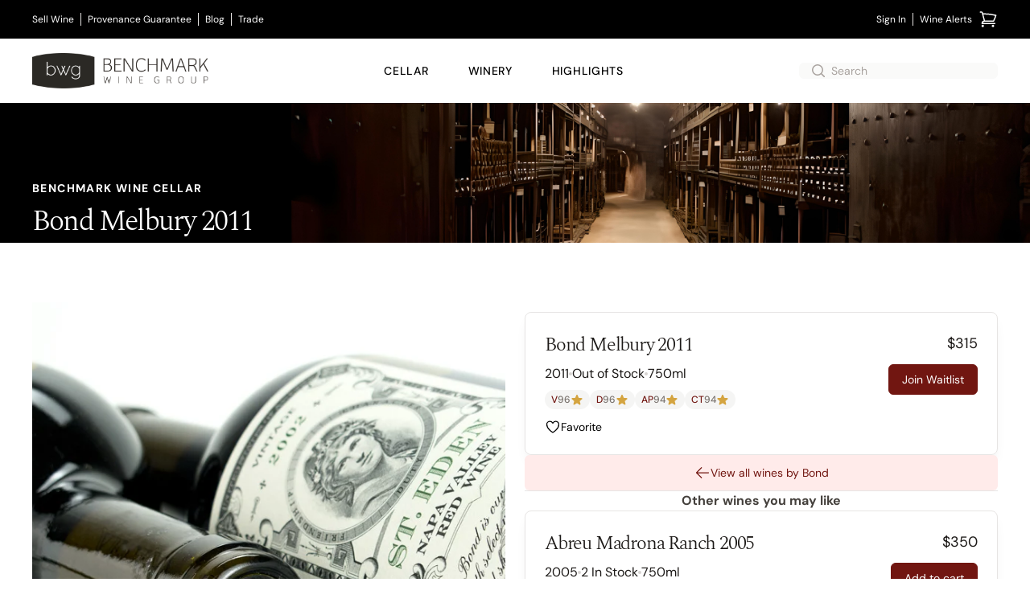

--- FILE ---
content_type: text/html; charset=utf-8
request_url: https://www.benchmarkwine.com/products/42575-bond-melbury-2011
body_size: 19725
content:
<!doctype html><html lang="en-US"><head><link href="//images.benchmarkwine.com" rel="preconnect" crossorigin><link href="https://ga.jspm.io" rel="preconnect" crossorigin><link href="https://maps.googleapis.com" rel="preconnect" crossorigin><meta charset="utf-8"><meta name="viewport" content="width=device-width, initial-scale=1"><meta name="theme-color" content="#fff" media="(prefers-color-scheme: light)"><meta name="theme-color" content="#2b2925" media="(prefers-color-scheme: dark)"><meta property="og:site_name" content="BenchmarkWine.com"><link rel="canonical" href="https://www.benchmarkwine.com/products/42575-bond-melbury-2011"><title>Bond Melbury 2011 | Benchmark Wine Group</title>
<meta name="description" content="Buy Bond Melbury 2011 from California at Benchmark Wine Group. | 94-96 Points, Vinous - Rose petal, sweet red berries, mint and spices are all laced together in a totally effortless, gracious wine."><meta name="csrf-param" content="authenticity_token" />
<meta name="csrf-token" content="c6ozZGs1fPGYibdZ5wLgZFoIS9ZP3B1SPq8bVvJinEQOyXyiV42xCznQnaOviN4NdHrSvlxsevuqzaKIkgSTJw" /><link rel="shortcut icon" type="image/x-icon" href="/favicon.ico"><style type="text/css">@font-face {font-family:PT Sans;font-style:normal;font-weight:400;src:url(/cf-fonts/s/pt-sans/5.0.11/cyrillic-ext/400/normal.woff2);unicode-range:U+0460-052F,U+1C80-1C88,U+20B4,U+2DE0-2DFF,U+A640-A69F,U+FE2E-FE2F;font-display:swap;}@font-face {font-family:PT Sans;font-style:normal;font-weight:400;src:url(/cf-fonts/s/pt-sans/5.0.11/latin-ext/400/normal.woff2);unicode-range:U+0100-02AF,U+0304,U+0308,U+0329,U+1E00-1E9F,U+1EF2-1EFF,U+2020,U+20A0-20AB,U+20AD-20CF,U+2113,U+2C60-2C7F,U+A720-A7FF;font-display:swap;}@font-face {font-family:PT Sans;font-style:normal;font-weight:400;src:url(/cf-fonts/s/pt-sans/5.0.11/cyrillic/400/normal.woff2);unicode-range:U+0301,U+0400-045F,U+0490-0491,U+04B0-04B1,U+2116;font-display:swap;}@font-face {font-family:PT Sans;font-style:normal;font-weight:400;src:url(/cf-fonts/s/pt-sans/5.0.11/latin/400/normal.woff2);unicode-range:U+0000-00FF,U+0131,U+0152-0153,U+02BB-02BC,U+02C6,U+02DA,U+02DC,U+0304,U+0308,U+0329,U+2000-206F,U+2074,U+20AC,U+2122,U+2191,U+2193,U+2212,U+2215,U+FEFF,U+FFFD;font-display:swap;}</style><style type="text/css">@font-face {font-family:Josefin Sans;font-style:normal;font-weight:400;src:url(/cf-fonts/s/josefin-sans/5.0.18/latin/400/normal.woff2);unicode-range:U+0000-00FF,U+0131,U+0152-0153,U+02BB-02BC,U+02C6,U+02DA,U+02DC,U+0304,U+0308,U+0329,U+2000-206F,U+2074,U+20AC,U+2122,U+2191,U+2193,U+2212,U+2215,U+FEFF,U+FFFD;font-display:swap;}@font-face {font-family:Josefin Sans;font-style:normal;font-weight:400;src:url(/cf-fonts/s/josefin-sans/5.0.18/latin-ext/400/normal.woff2);unicode-range:U+0100-02AF,U+0304,U+0308,U+0329,U+1E00-1E9F,U+1EF2-1EFF,U+2020,U+20A0-20AB,U+20AD-20CF,U+2113,U+2C60-2C7F,U+A720-A7FF;font-display:swap;}@font-face {font-family:Josefin Sans;font-style:normal;font-weight:400;src:url(/cf-fonts/s/josefin-sans/5.0.18/vietnamese/400/normal.woff2);unicode-range:U+0102-0103,U+0110-0111,U+0128-0129,U+0168-0169,U+01A0-01A1,U+01AF-01B0,U+0300-0301,U+0303-0304,U+0308-0309,U+0323,U+0329,U+1EA0-1EF9,U+20AB;font-display:swap;}@font-face {font-family:Josefin Sans;font-style:normal;font-weight:600;src:url(/cf-fonts/s/josefin-sans/5.0.18/latin-ext/600/normal.woff2);unicode-range:U+0100-02AF,U+0304,U+0308,U+0329,U+1E00-1E9F,U+1EF2-1EFF,U+2020,U+20A0-20AB,U+20AD-20CF,U+2113,U+2C60-2C7F,U+A720-A7FF;font-display:swap;}@font-face {font-family:Josefin Sans;font-style:normal;font-weight:600;src:url(/cf-fonts/s/josefin-sans/5.0.18/latin/600/normal.woff2);unicode-range:U+0000-00FF,U+0131,U+0152-0153,U+02BB-02BC,U+02C6,U+02DA,U+02DC,U+0304,U+0308,U+0329,U+2000-206F,U+2074,U+20AC,U+2122,U+2191,U+2193,U+2212,U+2215,U+FEFF,U+FFFD;font-display:swap;}@font-face {font-family:Josefin Sans;font-style:normal;font-weight:600;src:url(/cf-fonts/s/josefin-sans/5.0.18/vietnamese/600/normal.woff2);unicode-range:U+0102-0103,U+0110-0111,U+0128-0129,U+0168-0169,U+01A0-01A1,U+01AF-01B0,U+0300-0301,U+0303-0304,U+0308-0309,U+0323,U+0329,U+1EA0-1EF9,U+20AB;font-display:swap;}@font-face {font-family:Josefin Sans;font-style:normal;font-weight:700;src:url(/cf-fonts/s/josefin-sans/5.0.18/latin/700/normal.woff2);unicode-range:U+0000-00FF,U+0131,U+0152-0153,U+02BB-02BC,U+02C6,U+02DA,U+02DC,U+0304,U+0308,U+0329,U+2000-206F,U+2074,U+20AC,U+2122,U+2191,U+2193,U+2212,U+2215,U+FEFF,U+FFFD;font-display:swap;}@font-face {font-family:Josefin Sans;font-style:normal;font-weight:700;src:url(/cf-fonts/s/josefin-sans/5.0.18/latin-ext/700/normal.woff2);unicode-range:U+0100-02AF,U+0304,U+0308,U+0329,U+1E00-1E9F,U+1EF2-1EFF,U+2020,U+20A0-20AB,U+20AD-20CF,U+2113,U+2C60-2C7F,U+A720-A7FF;font-display:swap;}@font-face {font-family:Josefin Sans;font-style:normal;font-weight:700;src:url(/cf-fonts/s/josefin-sans/5.0.18/vietnamese/700/normal.woff2);unicode-range:U+0102-0103,U+0110-0111,U+0128-0129,U+0168-0169,U+01A0-01A1,U+01AF-01B0,U+0300-0301,U+0303-0304,U+0308-0309,U+0323,U+0329,U+1EA0-1EF9,U+20AB;font-display:swap;}</style><style type="text/css">@font-face {font-family:Playfair Display;font-style:normal;font-weight:400;src:url(/cf-fonts/s/playfair-display/5.0.18/latin/400/normal.woff2);unicode-range:U+0000-00FF,U+0131,U+0152-0153,U+02BB-02BC,U+02C6,U+02DA,U+02DC,U+0304,U+0308,U+0329,U+2000-206F,U+2074,U+20AC,U+2122,U+2191,U+2193,U+2212,U+2215,U+FEFF,U+FFFD;font-display:swap;}@font-face {font-family:Playfair Display;font-style:normal;font-weight:400;src:url(/cf-fonts/s/playfair-display/5.0.18/cyrillic/400/normal.woff2);unicode-range:U+0301,U+0400-045F,U+0490-0491,U+04B0-04B1,U+2116;font-display:swap;}@font-face {font-family:Playfair Display;font-style:normal;font-weight:400;src:url(/cf-fonts/s/playfair-display/5.0.18/vietnamese/400/normal.woff2);unicode-range:U+0102-0103,U+0110-0111,U+0128-0129,U+0168-0169,U+01A0-01A1,U+01AF-01B0,U+0300-0301,U+0303-0304,U+0308-0309,U+0323,U+0329,U+1EA0-1EF9,U+20AB;font-display:swap;}@font-face {font-family:Playfair Display;font-style:normal;font-weight:400;src:url(/cf-fonts/s/playfair-display/5.0.18/latin-ext/400/normal.woff2);unicode-range:U+0100-02AF,U+0304,U+0308,U+0329,U+1E00-1E9F,U+1EF2-1EFF,U+2020,U+20A0-20AB,U+20AD-20CF,U+2113,U+2C60-2C7F,U+A720-A7FF;font-display:swap;}@font-face {font-family:Playfair Display;font-style:italic;font-weight:400;src:url(/cf-fonts/s/playfair-display/5.0.18/cyrillic/400/italic.woff2);unicode-range:U+0301,U+0400-045F,U+0490-0491,U+04B0-04B1,U+2116;font-display:swap;}@font-face {font-family:Playfair Display;font-style:italic;font-weight:400;src:url(/cf-fonts/s/playfair-display/5.0.18/vietnamese/400/italic.woff2);unicode-range:U+0102-0103,U+0110-0111,U+0128-0129,U+0168-0169,U+01A0-01A1,U+01AF-01B0,U+0300-0301,U+0303-0304,U+0308-0309,U+0323,U+0329,U+1EA0-1EF9,U+20AB;font-display:swap;}@font-face {font-family:Playfair Display;font-style:italic;font-weight:400;src:url(/cf-fonts/s/playfair-display/5.0.18/latin-ext/400/italic.woff2);unicode-range:U+0100-02AF,U+0304,U+0308,U+0329,U+1E00-1E9F,U+1EF2-1EFF,U+2020,U+20A0-20AB,U+20AD-20CF,U+2113,U+2C60-2C7F,U+A720-A7FF;font-display:swap;}@font-face {font-family:Playfair Display;font-style:italic;font-weight:400;src:url(/cf-fonts/s/playfair-display/5.0.18/latin/400/italic.woff2);unicode-range:U+0000-00FF,U+0131,U+0152-0153,U+02BB-02BC,U+02C6,U+02DA,U+02DC,U+0304,U+0308,U+0329,U+2000-206F,U+2074,U+20AC,U+2122,U+2191,U+2193,U+2212,U+2215,U+FEFF,U+FFFD;font-display:swap;}@font-face {font-family:Playfair Display;font-style:normal;font-weight:700;src:url(/cf-fonts/s/playfair-display/5.0.18/vietnamese/700/normal.woff2);unicode-range:U+0102-0103,U+0110-0111,U+0128-0129,U+0168-0169,U+01A0-01A1,U+01AF-01B0,U+0300-0301,U+0303-0304,U+0308-0309,U+0323,U+0329,U+1EA0-1EF9,U+20AB;font-display:swap;}@font-face {font-family:Playfair Display;font-style:normal;font-weight:700;src:url(/cf-fonts/s/playfair-display/5.0.18/latin/700/normal.woff2);unicode-range:U+0000-00FF,U+0131,U+0152-0153,U+02BB-02BC,U+02C6,U+02DA,U+02DC,U+0304,U+0308,U+0329,U+2000-206F,U+2074,U+20AC,U+2122,U+2191,U+2193,U+2212,U+2215,U+FEFF,U+FFFD;font-display:swap;}@font-face {font-family:Playfair Display;font-style:normal;font-weight:700;src:url(/cf-fonts/s/playfair-display/5.0.18/cyrillic/700/normal.woff2);unicode-range:U+0301,U+0400-045F,U+0490-0491,U+04B0-04B1,U+2116;font-display:swap;}@font-face {font-family:Playfair Display;font-style:normal;font-weight:700;src:url(/cf-fonts/s/playfair-display/5.0.18/latin-ext/700/normal.woff2);unicode-range:U+0100-02AF,U+0304,U+0308,U+0329,U+1E00-1E9F,U+1EF2-1EFF,U+2020,U+20A0-20AB,U+20AD-20CF,U+2113,U+2C60-2C7F,U+A720-A7FF;font-display:swap;}</style><style type="text/css">@font-face {font-family:DM Sans;font-style:normal;font-weight:400;src:url(/cf-fonts/v/dm-sans/5.0.18/latin/wght/normal.woff2);unicode-range:U+0000-00FF,U+0131,U+0152-0153,U+02BB-02BC,U+02C6,U+02DA,U+02DC,U+0304,U+0308,U+0329,U+2000-206F,U+2074,U+20AC,U+2122,U+2191,U+2193,U+2212,U+2215,U+FEFF,U+FFFD;font-display:swap;}@font-face {font-family:DM Sans;font-style:normal;font-weight:400;src:url(/cf-fonts/v/dm-sans/5.0.18/latin-ext/wght/normal.woff2);unicode-range:U+0100-02AF,U+0304,U+0308,U+0329,U+1E00-1E9F,U+1EF2-1EFF,U+2020,U+20A0-20AB,U+20AD-20CF,U+2113,U+2C60-2C7F,U+A720-A7FF;font-display:swap;}@font-face {font-family:DM Sans;font-style:normal;font-weight:500;src:url(/cf-fonts/v/dm-sans/5.0.18/latin-ext/wght/normal.woff2);unicode-range:U+0100-02AF,U+0304,U+0308,U+0329,U+1E00-1E9F,U+1EF2-1EFF,U+2020,U+20A0-20AB,U+20AD-20CF,U+2113,U+2C60-2C7F,U+A720-A7FF;font-display:swap;}@font-face {font-family:DM Sans;font-style:normal;font-weight:500;src:url(/cf-fonts/v/dm-sans/5.0.18/latin/wght/normal.woff2);unicode-range:U+0000-00FF,U+0131,U+0152-0153,U+02BB-02BC,U+02C6,U+02DA,U+02DC,U+0304,U+0308,U+0329,U+2000-206F,U+2074,U+20AC,U+2122,U+2191,U+2193,U+2212,U+2215,U+FEFF,U+FFFD;font-display:swap;}@font-face {font-family:DM Sans;font-style:normal;font-weight:700;src:url(/cf-fonts/v/dm-sans/5.0.18/latin/wght/normal.woff2);unicode-range:U+0000-00FF,U+0131,U+0152-0153,U+02BB-02BC,U+02C6,U+02DA,U+02DC,U+0304,U+0308,U+0329,U+2000-206F,U+2074,U+20AC,U+2122,U+2191,U+2193,U+2212,U+2215,U+FEFF,U+FFFD;font-display:swap;}@font-face {font-family:DM Sans;font-style:normal;font-weight:700;src:url(/cf-fonts/v/dm-sans/5.0.18/latin-ext/wght/normal.woff2);unicode-range:U+0100-02AF,U+0304,U+0308,U+0329,U+1E00-1E9F,U+1EF2-1EFF,U+2020,U+20A0-20AB,U+20AD-20CF,U+2113,U+2C60-2C7F,U+A720-A7FF;font-display:swap;}@font-face {font-family:DM Sans;font-style:italic;font-weight:400;src:url(/cf-fonts/v/dm-sans/5.0.18/latin/wght/italic.woff2);unicode-range:U+0000-00FF,U+0131,U+0152-0153,U+02BB-02BC,U+02C6,U+02DA,U+02DC,U+0304,U+0308,U+0329,U+2000-206F,U+2074,U+20AC,U+2122,U+2191,U+2193,U+2212,U+2215,U+FEFF,U+FFFD;font-display:swap;}@font-face {font-family:DM Sans;font-style:italic;font-weight:400;src:url(/cf-fonts/v/dm-sans/5.0.18/latin-ext/wght/italic.woff2);unicode-range:U+0100-02AF,U+0304,U+0308,U+0329,U+1E00-1E9F,U+1EF2-1EFF,U+2020,U+20A0-20AB,U+20AD-20CF,U+2113,U+2C60-2C7F,U+A720-A7FF;font-display:swap;}@font-face {font-family:DM Sans;font-style:italic;font-weight:500;src:url(/cf-fonts/v/dm-sans/5.0.18/latin/wght/italic.woff2);unicode-range:U+0000-00FF,U+0131,U+0152-0153,U+02BB-02BC,U+02C6,U+02DA,U+02DC,U+0304,U+0308,U+0329,U+2000-206F,U+2074,U+20AC,U+2122,U+2191,U+2193,U+2212,U+2215,U+FEFF,U+FFFD;font-display:swap;}@font-face {font-family:DM Sans;font-style:italic;font-weight:500;src:url(/cf-fonts/v/dm-sans/5.0.18/latin-ext/wght/italic.woff2);unicode-range:U+0100-02AF,U+0304,U+0308,U+0329,U+1E00-1E9F,U+1EF2-1EFF,U+2020,U+20A0-20AB,U+20AD-20CF,U+2113,U+2C60-2C7F,U+A720-A7FF;font-display:swap;}@font-face {font-family:DM Sans;font-style:italic;font-weight:700;src:url(/cf-fonts/v/dm-sans/5.0.18/latin/wght/italic.woff2);unicode-range:U+0000-00FF,U+0131,U+0152-0153,U+02BB-02BC,U+02C6,U+02DA,U+02DC,U+0304,U+0308,U+0329,U+2000-206F,U+2074,U+20AC,U+2122,U+2191,U+2193,U+2212,U+2215,U+FEFF,U+FFFD;font-display:swap;}@font-face {font-family:DM Sans;font-style:italic;font-weight:700;src:url(/cf-fonts/v/dm-sans/5.0.18/latin-ext/wght/italic.woff2);unicode-range:U+0100-02AF,U+0304,U+0308,U+0329,U+1E00-1E9F,U+1EF2-1EFF,U+2020,U+20A0-20AB,U+20AD-20CF,U+2113,U+2C60-2C7F,U+A720-A7FF;font-display:swap;}@font-face {font-family:Spectral;font-style:normal;font-weight:200;src:url(/cf-fonts/s/spectral/5.0.11/latin-ext/200/normal.woff2);unicode-range:U+0100-02AF,U+0304,U+0308,U+0329,U+1E00-1E9F,U+1EF2-1EFF,U+2020,U+20A0-20AB,U+20AD-20CF,U+2113,U+2C60-2C7F,U+A720-A7FF;font-display:swap;}@font-face {font-family:Spectral;font-style:normal;font-weight:200;src:url(/cf-fonts/s/spectral/5.0.11/vietnamese/200/normal.woff2);unicode-range:U+0102-0103,U+0110-0111,U+0128-0129,U+0168-0169,U+01A0-01A1,U+01AF-01B0,U+0300-0301,U+0303-0304,U+0308-0309,U+0323,U+0329,U+1EA0-1EF9,U+20AB;font-display:swap;}@font-face {font-family:Spectral;font-style:normal;font-weight:200;src:url(/cf-fonts/s/spectral/5.0.11/latin/200/normal.woff2);unicode-range:U+0000-00FF,U+0131,U+0152-0153,U+02BB-02BC,U+02C6,U+02DA,U+02DC,U+0304,U+0308,U+0329,U+2000-206F,U+2074,U+20AC,U+2122,U+2191,U+2193,U+2212,U+2215,U+FEFF,U+FFFD;font-display:swap;}@font-face {font-family:Spectral;font-style:normal;font-weight:200;src:url(/cf-fonts/s/spectral/5.0.11/cyrillic/200/normal.woff2);unicode-range:U+0301,U+0400-045F,U+0490-0491,U+04B0-04B1,U+2116;font-display:swap;}@font-face {font-family:Spectral;font-style:normal;font-weight:300;src:url(/cf-fonts/s/spectral/5.0.11/latin/300/normal.woff2);unicode-range:U+0000-00FF,U+0131,U+0152-0153,U+02BB-02BC,U+02C6,U+02DA,U+02DC,U+0304,U+0308,U+0329,U+2000-206F,U+2074,U+20AC,U+2122,U+2191,U+2193,U+2212,U+2215,U+FEFF,U+FFFD;font-display:swap;}@font-face {font-family:Spectral;font-style:normal;font-weight:300;src:url(/cf-fonts/s/spectral/5.0.11/cyrillic/300/normal.woff2);unicode-range:U+0301,U+0400-045F,U+0490-0491,U+04B0-04B1,U+2116;font-display:swap;}@font-face {font-family:Spectral;font-style:normal;font-weight:300;src:url(/cf-fonts/s/spectral/5.0.11/latin-ext/300/normal.woff2);unicode-range:U+0100-02AF,U+0304,U+0308,U+0329,U+1E00-1E9F,U+1EF2-1EFF,U+2020,U+20A0-20AB,U+20AD-20CF,U+2113,U+2C60-2C7F,U+A720-A7FF;font-display:swap;}@font-face {font-family:Spectral;font-style:normal;font-weight:300;src:url(/cf-fonts/s/spectral/5.0.11/vietnamese/300/normal.woff2);unicode-range:U+0102-0103,U+0110-0111,U+0128-0129,U+0168-0169,U+01A0-01A1,U+01AF-01B0,U+0300-0301,U+0303-0304,U+0308-0309,U+0323,U+0329,U+1EA0-1EF9,U+20AB;font-display:swap;}@font-face {font-family:Spectral;font-style:normal;font-weight:400;src:url(/cf-fonts/s/spectral/5.0.11/cyrillic/400/normal.woff2);unicode-range:U+0301,U+0400-045F,U+0490-0491,U+04B0-04B1,U+2116;font-display:swap;}@font-face {font-family:Spectral;font-style:normal;font-weight:400;src:url(/cf-fonts/s/spectral/5.0.11/latin/400/normal.woff2);unicode-range:U+0000-00FF,U+0131,U+0152-0153,U+02BB-02BC,U+02C6,U+02DA,U+02DC,U+0304,U+0308,U+0329,U+2000-206F,U+2074,U+20AC,U+2122,U+2191,U+2193,U+2212,U+2215,U+FEFF,U+FFFD;font-display:swap;}@font-face {font-family:Spectral;font-style:normal;font-weight:400;src:url(/cf-fonts/s/spectral/5.0.11/latin-ext/400/normal.woff2);unicode-range:U+0100-02AF,U+0304,U+0308,U+0329,U+1E00-1E9F,U+1EF2-1EFF,U+2020,U+20A0-20AB,U+20AD-20CF,U+2113,U+2C60-2C7F,U+A720-A7FF;font-display:swap;}@font-face {font-family:Spectral;font-style:normal;font-weight:400;src:url(/cf-fonts/s/spectral/5.0.11/vietnamese/400/normal.woff2);unicode-range:U+0102-0103,U+0110-0111,U+0128-0129,U+0168-0169,U+01A0-01A1,U+01AF-01B0,U+0300-0301,U+0303-0304,U+0308-0309,U+0323,U+0329,U+1EA0-1EF9,U+20AB;font-display:swap;}@font-face {font-family:Spectral;font-style:normal;font-weight:500;src:url(/cf-fonts/s/spectral/5.0.11/latin/500/normal.woff2);unicode-range:U+0000-00FF,U+0131,U+0152-0153,U+02BB-02BC,U+02C6,U+02DA,U+02DC,U+0304,U+0308,U+0329,U+2000-206F,U+2074,U+20AC,U+2122,U+2191,U+2193,U+2212,U+2215,U+FEFF,U+FFFD;font-display:swap;}@font-face {font-family:Spectral;font-style:normal;font-weight:500;src:url(/cf-fonts/s/spectral/5.0.11/cyrillic/500/normal.woff2);unicode-range:U+0301,U+0400-045F,U+0490-0491,U+04B0-04B1,U+2116;font-display:swap;}@font-face {font-family:Spectral;font-style:normal;font-weight:500;src:url(/cf-fonts/s/spectral/5.0.11/latin-ext/500/normal.woff2);unicode-range:U+0100-02AF,U+0304,U+0308,U+0329,U+1E00-1E9F,U+1EF2-1EFF,U+2020,U+20A0-20AB,U+20AD-20CF,U+2113,U+2C60-2C7F,U+A720-A7FF;font-display:swap;}@font-face {font-family:Spectral;font-style:normal;font-weight:500;src:url(/cf-fonts/s/spectral/5.0.11/vietnamese/500/normal.woff2);unicode-range:U+0102-0103,U+0110-0111,U+0128-0129,U+0168-0169,U+01A0-01A1,U+01AF-01B0,U+0300-0301,U+0303-0304,U+0308-0309,U+0323,U+0329,U+1EA0-1EF9,U+20AB;font-display:swap;}@font-face {font-family:Spectral;font-style:normal;font-weight:600;src:url(/cf-fonts/s/spectral/5.0.11/vietnamese/600/normal.woff2);unicode-range:U+0102-0103,U+0110-0111,U+0128-0129,U+0168-0169,U+01A0-01A1,U+01AF-01B0,U+0300-0301,U+0303-0304,U+0308-0309,U+0323,U+0329,U+1EA0-1EF9,U+20AB;font-display:swap;}@font-face {font-family:Spectral;font-style:normal;font-weight:600;src:url(/cf-fonts/s/spectral/5.0.11/latin/600/normal.woff2);unicode-range:U+0000-00FF,U+0131,U+0152-0153,U+02BB-02BC,U+02C6,U+02DA,U+02DC,U+0304,U+0308,U+0329,U+2000-206F,U+2074,U+20AC,U+2122,U+2191,U+2193,U+2212,U+2215,U+FEFF,U+FFFD;font-display:swap;}@font-face {font-family:Spectral;font-style:normal;font-weight:600;src:url(/cf-fonts/s/spectral/5.0.11/latin-ext/600/normal.woff2);unicode-range:U+0100-02AF,U+0304,U+0308,U+0329,U+1E00-1E9F,U+1EF2-1EFF,U+2020,U+20A0-20AB,U+20AD-20CF,U+2113,U+2C60-2C7F,U+A720-A7FF;font-display:swap;}@font-face {font-family:Spectral;font-style:normal;font-weight:600;src:url(/cf-fonts/s/spectral/5.0.11/cyrillic/600/normal.woff2);unicode-range:U+0301,U+0400-045F,U+0490-0491,U+04B0-04B1,U+2116;font-display:swap;}@font-face {font-family:Spectral;font-style:normal;font-weight:700;src:url(/cf-fonts/s/spectral/5.0.11/vietnamese/700/normal.woff2);unicode-range:U+0102-0103,U+0110-0111,U+0128-0129,U+0168-0169,U+01A0-01A1,U+01AF-01B0,U+0300-0301,U+0303-0304,U+0308-0309,U+0323,U+0329,U+1EA0-1EF9,U+20AB;font-display:swap;}@font-face {font-family:Spectral;font-style:normal;font-weight:700;src:url(/cf-fonts/s/spectral/5.0.11/latin/700/normal.woff2);unicode-range:U+0000-00FF,U+0131,U+0152-0153,U+02BB-02BC,U+02C6,U+02DA,U+02DC,U+0304,U+0308,U+0329,U+2000-206F,U+2074,U+20AC,U+2122,U+2191,U+2193,U+2212,U+2215,U+FEFF,U+FFFD;font-display:swap;}@font-face {font-family:Spectral;font-style:normal;font-weight:700;src:url(/cf-fonts/s/spectral/5.0.11/cyrillic/700/normal.woff2);unicode-range:U+0301,U+0400-045F,U+0490-0491,U+04B0-04B1,U+2116;font-display:swap;}@font-face {font-family:Spectral;font-style:normal;font-weight:700;src:url(/cf-fonts/s/spectral/5.0.11/latin-ext/700/normal.woff2);unicode-range:U+0100-02AF,U+0304,U+0308,U+0329,U+1E00-1E9F,U+1EF2-1EFF,U+2020,U+20A0-20AB,U+20AD-20CF,U+2113,U+2C60-2C7F,U+A720-A7FF;font-display:swap;}@font-face {font-family:Spectral;font-style:normal;font-weight:800;src:url(/cf-fonts/s/spectral/5.0.11/cyrillic/800/normal.woff2);unicode-range:U+0301,U+0400-045F,U+0490-0491,U+04B0-04B1,U+2116;font-display:swap;}@font-face {font-family:Spectral;font-style:normal;font-weight:800;src:url(/cf-fonts/s/spectral/5.0.11/latin-ext/800/normal.woff2);unicode-range:U+0100-02AF,U+0304,U+0308,U+0329,U+1E00-1E9F,U+1EF2-1EFF,U+2020,U+20A0-20AB,U+20AD-20CF,U+2113,U+2C60-2C7F,U+A720-A7FF;font-display:swap;}@font-face {font-family:Spectral;font-style:normal;font-weight:800;src:url(/cf-fonts/s/spectral/5.0.11/latin/800/normal.woff2);unicode-range:U+0000-00FF,U+0131,U+0152-0153,U+02BB-02BC,U+02C6,U+02DA,U+02DC,U+0304,U+0308,U+0329,U+2000-206F,U+2074,U+20AC,U+2122,U+2191,U+2193,U+2212,U+2215,U+FEFF,U+FFFD;font-display:swap;}@font-face {font-family:Spectral;font-style:normal;font-weight:800;src:url(/cf-fonts/s/spectral/5.0.11/vietnamese/800/normal.woff2);unicode-range:U+0102-0103,U+0110-0111,U+0128-0129,U+0168-0169,U+01A0-01A1,U+01AF-01B0,U+0300-0301,U+0303-0304,U+0308-0309,U+0323,U+0329,U+1EA0-1EF9,U+20AB;font-display:swap;}@font-face {font-family:Spectral;font-style:italic;font-weight:200;src:url(/cf-fonts/s/spectral/5.0.11/latin/200/italic.woff2);unicode-range:U+0000-00FF,U+0131,U+0152-0153,U+02BB-02BC,U+02C6,U+02DA,U+02DC,U+0304,U+0308,U+0329,U+2000-206F,U+2074,U+20AC,U+2122,U+2191,U+2193,U+2212,U+2215,U+FEFF,U+FFFD;font-display:swap;}@font-face {font-family:Spectral;font-style:italic;font-weight:200;src:url(/cf-fonts/s/spectral/5.0.11/latin-ext/200/italic.woff2);unicode-range:U+0100-02AF,U+0304,U+0308,U+0329,U+1E00-1E9F,U+1EF2-1EFF,U+2020,U+20A0-20AB,U+20AD-20CF,U+2113,U+2C60-2C7F,U+A720-A7FF;font-display:swap;}@font-face {font-family:Spectral;font-style:italic;font-weight:200;src:url(/cf-fonts/s/spectral/5.0.11/vietnamese/200/italic.woff2);unicode-range:U+0102-0103,U+0110-0111,U+0128-0129,U+0168-0169,U+01A0-01A1,U+01AF-01B0,U+0300-0301,U+0303-0304,U+0308-0309,U+0323,U+0329,U+1EA0-1EF9,U+20AB;font-display:swap;}@font-face {font-family:Spectral;font-style:italic;font-weight:200;src:url(/cf-fonts/s/spectral/5.0.11/cyrillic/200/italic.woff2);unicode-range:U+0301,U+0400-045F,U+0490-0491,U+04B0-04B1,U+2116;font-display:swap;}@font-face {font-family:Spectral;font-style:italic;font-weight:300;src:url(/cf-fonts/s/spectral/5.0.11/latin-ext/300/italic.woff2);unicode-range:U+0100-02AF,U+0304,U+0308,U+0329,U+1E00-1E9F,U+1EF2-1EFF,U+2020,U+20A0-20AB,U+20AD-20CF,U+2113,U+2C60-2C7F,U+A720-A7FF;font-display:swap;}@font-face {font-family:Spectral;font-style:italic;font-weight:300;src:url(/cf-fonts/s/spectral/5.0.11/cyrillic/300/italic.woff2);unicode-range:U+0301,U+0400-045F,U+0490-0491,U+04B0-04B1,U+2116;font-display:swap;}@font-face {font-family:Spectral;font-style:italic;font-weight:300;src:url(/cf-fonts/s/spectral/5.0.11/vietnamese/300/italic.woff2);unicode-range:U+0102-0103,U+0110-0111,U+0128-0129,U+0168-0169,U+01A0-01A1,U+01AF-01B0,U+0300-0301,U+0303-0304,U+0308-0309,U+0323,U+0329,U+1EA0-1EF9,U+20AB;font-display:swap;}@font-face {font-family:Spectral;font-style:italic;font-weight:300;src:url(/cf-fonts/s/spectral/5.0.11/latin/300/italic.woff2);unicode-range:U+0000-00FF,U+0131,U+0152-0153,U+02BB-02BC,U+02C6,U+02DA,U+02DC,U+0304,U+0308,U+0329,U+2000-206F,U+2074,U+20AC,U+2122,U+2191,U+2193,U+2212,U+2215,U+FEFF,U+FFFD;font-display:swap;}@font-face {font-family:Spectral;font-style:italic;font-weight:400;src:url(/cf-fonts/s/spectral/5.0.11/latin-ext/400/italic.woff2);unicode-range:U+0100-02AF,U+0304,U+0308,U+0329,U+1E00-1E9F,U+1EF2-1EFF,U+2020,U+20A0-20AB,U+20AD-20CF,U+2113,U+2C60-2C7F,U+A720-A7FF;font-display:swap;}@font-face {font-family:Spectral;font-style:italic;font-weight:400;src:url(/cf-fonts/s/spectral/5.0.11/vietnamese/400/italic.woff2);unicode-range:U+0102-0103,U+0110-0111,U+0128-0129,U+0168-0169,U+01A0-01A1,U+01AF-01B0,U+0300-0301,U+0303-0304,U+0308-0309,U+0323,U+0329,U+1EA0-1EF9,U+20AB;font-display:swap;}@font-face {font-family:Spectral;font-style:italic;font-weight:400;src:url(/cf-fonts/s/spectral/5.0.11/cyrillic/400/italic.woff2);unicode-range:U+0301,U+0400-045F,U+0490-0491,U+04B0-04B1,U+2116;font-display:swap;}@font-face {font-family:Spectral;font-style:italic;font-weight:400;src:url(/cf-fonts/s/spectral/5.0.11/latin/400/italic.woff2);unicode-range:U+0000-00FF,U+0131,U+0152-0153,U+02BB-02BC,U+02C6,U+02DA,U+02DC,U+0304,U+0308,U+0329,U+2000-206F,U+2074,U+20AC,U+2122,U+2191,U+2193,U+2212,U+2215,U+FEFF,U+FFFD;font-display:swap;}@font-face {font-family:Spectral;font-style:italic;font-weight:500;src:url(/cf-fonts/s/spectral/5.0.11/latin/500/italic.woff2);unicode-range:U+0000-00FF,U+0131,U+0152-0153,U+02BB-02BC,U+02C6,U+02DA,U+02DC,U+0304,U+0308,U+0329,U+2000-206F,U+2074,U+20AC,U+2122,U+2191,U+2193,U+2212,U+2215,U+FEFF,U+FFFD;font-display:swap;}@font-face {font-family:Spectral;font-style:italic;font-weight:500;src:url(/cf-fonts/s/spectral/5.0.11/latin-ext/500/italic.woff2);unicode-range:U+0100-02AF,U+0304,U+0308,U+0329,U+1E00-1E9F,U+1EF2-1EFF,U+2020,U+20A0-20AB,U+20AD-20CF,U+2113,U+2C60-2C7F,U+A720-A7FF;font-display:swap;}@font-face {font-family:Spectral;font-style:italic;font-weight:500;src:url(/cf-fonts/s/spectral/5.0.11/cyrillic/500/italic.woff2);unicode-range:U+0301,U+0400-045F,U+0490-0491,U+04B0-04B1,U+2116;font-display:swap;}@font-face {font-family:Spectral;font-style:italic;font-weight:500;src:url(/cf-fonts/s/spectral/5.0.11/vietnamese/500/italic.woff2);unicode-range:U+0102-0103,U+0110-0111,U+0128-0129,U+0168-0169,U+01A0-01A1,U+01AF-01B0,U+0300-0301,U+0303-0304,U+0308-0309,U+0323,U+0329,U+1EA0-1EF9,U+20AB;font-display:swap;}@font-face {font-family:Spectral;font-style:italic;font-weight:600;src:url(/cf-fonts/s/spectral/5.0.11/vietnamese/600/italic.woff2);unicode-range:U+0102-0103,U+0110-0111,U+0128-0129,U+0168-0169,U+01A0-01A1,U+01AF-01B0,U+0300-0301,U+0303-0304,U+0308-0309,U+0323,U+0329,U+1EA0-1EF9,U+20AB;font-display:swap;}@font-face {font-family:Spectral;font-style:italic;font-weight:600;src:url(/cf-fonts/s/spectral/5.0.11/cyrillic/600/italic.woff2);unicode-range:U+0301,U+0400-045F,U+0490-0491,U+04B0-04B1,U+2116;font-display:swap;}@font-face {font-family:Spectral;font-style:italic;font-weight:600;src:url(/cf-fonts/s/spectral/5.0.11/latin/600/italic.woff2);unicode-range:U+0000-00FF,U+0131,U+0152-0153,U+02BB-02BC,U+02C6,U+02DA,U+02DC,U+0304,U+0308,U+0329,U+2000-206F,U+2074,U+20AC,U+2122,U+2191,U+2193,U+2212,U+2215,U+FEFF,U+FFFD;font-display:swap;}@font-face {font-family:Spectral;font-style:italic;font-weight:600;src:url(/cf-fonts/s/spectral/5.0.11/latin-ext/600/italic.woff2);unicode-range:U+0100-02AF,U+0304,U+0308,U+0329,U+1E00-1E9F,U+1EF2-1EFF,U+2020,U+20A0-20AB,U+20AD-20CF,U+2113,U+2C60-2C7F,U+A720-A7FF;font-display:swap;}@font-face {font-family:Spectral;font-style:italic;font-weight:700;src:url(/cf-fonts/s/spectral/5.0.11/latin-ext/700/italic.woff2);unicode-range:U+0100-02AF,U+0304,U+0308,U+0329,U+1E00-1E9F,U+1EF2-1EFF,U+2020,U+20A0-20AB,U+20AD-20CF,U+2113,U+2C60-2C7F,U+A720-A7FF;font-display:swap;}@font-face {font-family:Spectral;font-style:italic;font-weight:700;src:url(/cf-fonts/s/spectral/5.0.11/cyrillic/700/italic.woff2);unicode-range:U+0301,U+0400-045F,U+0490-0491,U+04B0-04B1,U+2116;font-display:swap;}@font-face {font-family:Spectral;font-style:italic;font-weight:700;src:url(/cf-fonts/s/spectral/5.0.11/latin/700/italic.woff2);unicode-range:U+0000-00FF,U+0131,U+0152-0153,U+02BB-02BC,U+02C6,U+02DA,U+02DC,U+0304,U+0308,U+0329,U+2000-206F,U+2074,U+20AC,U+2122,U+2191,U+2193,U+2212,U+2215,U+FEFF,U+FFFD;font-display:swap;}@font-face {font-family:Spectral;font-style:italic;font-weight:700;src:url(/cf-fonts/s/spectral/5.0.11/vietnamese/700/italic.woff2);unicode-range:U+0102-0103,U+0110-0111,U+0128-0129,U+0168-0169,U+01A0-01A1,U+01AF-01B0,U+0300-0301,U+0303-0304,U+0308-0309,U+0323,U+0329,U+1EA0-1EF9,U+20AB;font-display:swap;}@font-face {font-family:Spectral;font-style:italic;font-weight:800;src:url(/cf-fonts/s/spectral/5.0.11/latin-ext/800/italic.woff2);unicode-range:U+0100-02AF,U+0304,U+0308,U+0329,U+1E00-1E9F,U+1EF2-1EFF,U+2020,U+20A0-20AB,U+20AD-20CF,U+2113,U+2C60-2C7F,U+A720-A7FF;font-display:swap;}@font-face {font-family:Spectral;font-style:italic;font-weight:800;src:url(/cf-fonts/s/spectral/5.0.11/cyrillic/800/italic.woff2);unicode-range:U+0301,U+0400-045F,U+0490-0491,U+04B0-04B1,U+2116;font-display:swap;}@font-face {font-family:Spectral;font-style:italic;font-weight:800;src:url(/cf-fonts/s/spectral/5.0.11/latin/800/italic.woff2);unicode-range:U+0000-00FF,U+0131,U+0152-0153,U+02BB-02BC,U+02C6,U+02DA,U+02DC,U+0304,U+0308,U+0329,U+2000-206F,U+2074,U+20AC,U+2122,U+2191,U+2193,U+2212,U+2215,U+FEFF,U+FFFD;font-display:swap;}@font-face {font-family:Spectral;font-style:italic;font-weight:800;src:url(/cf-fonts/s/spectral/5.0.11/vietnamese/800/italic.woff2);unicode-range:U+0102-0103,U+0110-0111,U+0128-0129,U+0168-0169,U+01A0-01A1,U+01AF-01B0,U+0300-0301,U+0303-0304,U+0308-0309,U+0323,U+0329,U+1EA0-1EF9,U+20AB;font-display:swap;}</style><script src="https://maps.googleapis.com/maps/api/js?key=AIzaSyCbkvo0ZRRigfHOlCWOqez10uauSxMdo3A&amp;libraries=places&amp;v=3.51" defer="defer"></script><script src="https://challenges.cloudflare.com/turnstile/v0/api.js?render=explicit" data-turbo-track="reload"></script><script type="importmap" data-turbo-track="reload">{
  "imports": {
    "shop": "/assets/shop-614aa9c2.js",
    "hotkey_manager": "/assets/hotkey_manager-804605e2.js",
    "fulfillment": "/assets/fulfillment-d4d6e283.js",
    "inventory_manager": "/assets/inventory_manager-dbb06376.js",
    "@alpinejs/collapse": "https://ga.jspm.io/npm:@alpinejs/collapse@3.15.0/dist/module.esm.js",
    "@alpinejs/focus": "https://ga.jspm.io/npm:@alpinejs/focus@3.15.0/dist/module.esm.js",
    "@alpinejs/intersect": "https://ga.jspm.io/npm:@alpinejs/intersect@3.15.0/dist/module.esm.js",
    "@alpinejs/mask": "https://ga.jspm.io/npm:@alpinejs/mask@3.15.0/dist/module.esm.js",
    "@alpinejs/ui": "https://ga.jspm.io/npm:@alpinejs/ui@3.15.0/dist/module.esm.js",
    "alpinejs": "https://ga.jspm.io/npm:alpinejs@3.15.0/dist/module.esm.js",
    "@hotwired/turbo-rails": "https://ga.jspm.io/npm:@hotwired/turbo-rails@7.2.4/app/javascript/turbo/index.js",
    "@hotwired/turbo": "https://ga.jspm.io/npm:@hotwired/turbo@7.2.4/dist/turbo.es2017-esm.js",
    "@rails/actioncable/src": "/assets/@rails--actioncable--src-04852abc.js",
    "alpine-turbo-drive-adapter": "https://ga.jspm.io/npm:alpine-turbo-drive-adapter@2.1.0/dist/alpine-turbo-drive-adapter.esm.js",
    "@hotwired/stimulus": "/assets/stimulus.min-b32e7af7.js",
    "@hotwired/stimulus-loading": "/assets/stimulus-loading-f28d1896.js",
    "@github/hotkey": "https://ga.jspm.io/npm:@github/hotkey@3.1.1/dist/index.js",
    "ahoy.js": "https://ga.jspm.io/npm:ahoy.js@0.4.4/dist/ahoy.esm.js",
    "qr-scanner": "/assets/qr-scanner-19d96127.js",
    "qr-scanner-worker.min": "/assets/qr-scanner-worker.min-28056efc.js",
    "litepicker": "https://ga.jspm.io/npm:litepicker@2.0.12/dist/litepicker.umd.js",
    "@easepick/bundle": "/assets/@easepick--bundle-5db1ebd8.js",
    "date-fns/formatDistanceToNowStrict": "https://ga.jspm.io/npm:date-fns@3.0.0/formatDistanceToNowStrict.mjs",
    "date-fns/parseISO": "https://ga.jspm.io/npm:date-fns@3.0.0/parseISO.mjs",
    "@floating-ui/dom": "/assets/@floating-ui--dom-d500846a.js",
    "@floating-ui/core": "/assets/@floating-ui--core-bdf0914d.js",
    "@floating-ui/utils": "/assets/@floating-ui--utils-a638be89.js",
    "@floating-ui/utils/dom": "/assets/@floating-ui--utils--dom-a68af1c9.js",
    "alpine-turbo8-drive-adapter": "https://ga.jspm.io/npm:alpine-turbo-drive-adapter@2.2.0/dist/alpine-turbo-drive-adapter.esm.js",
    "@hotwired/turbo-rails8": "/assets/@hotwired--turbo-rails-316f401f.js",
    "@hotwired/turbo8": "/assets/@hotwired--turbo-da454362.js",
    "el-transition": "/assets/el-transition-7f540794.js",
    "@alpinejs/persist": "/assets/@alpinejs--persist-6a9a90c7.js",
    "morphlex": "/assets/morphlex-84d60f89.js",
    "sortablejs": "/assets/sortablejs-cb8cb79c.js",
    "cleave-zen": "/assets/cleave-zen-c21f4c91.js",
    "credit-card-type": "/assets/credit-card-type-fad7c95f.js",
    "shop/controllers/anti_scroll_controller": "/assets/shop/controllers/anti_scroll_controller-29abf5c2.js",
    "shop/controllers/apple_pay_controller": "/assets/shop/controllers/apple_pay_controller-04b1a427.js",
    "shop/controllers/application": "/assets/shop/controllers/application-12877518.js",
    "shop/controllers/current_page_controller": "/assets/shop/controllers/current_page_controller-72928d96.js",
    "shop/controllers/express_checkout_controller": "/assets/shop/controllers/express_checkout_controller-c286c5b8.js",
    "shop/controllers/file_input_size_requirement_controller": "/assets/shop/controllers/file_input_size_requirement_controller-af8c0b19.js",
    "shop/controllers/google_pay_controller": "/assets/shop/controllers/google_pay_controller-df510c41.js",
    "shop/controllers": "/assets/shop/controllers/index-4d06c041.js",
    "shop/controllers/lightbox_controller": "/assets/shop/controllers/lightbox_controller-0e5c8ee1.js",
    "shop/controllers/lightbox_launcher_controller": "/assets/shop/controllers/lightbox_launcher_controller-fbae1956.js",
    "shop/controllers/scroll_restore_controller": "/assets/shop/controllers/scroll_restore_controller-3261c11d.js",
    "shop/controllers/share_controller": "/assets/shop/controllers/share_controller-dcce4473.js",
    "shop/controllers/sticky_controller": "/assets/shop/controllers/sticky_controller-ab20283d.js",
    "shop/controllers/sticky_height_controller": "/assets/shop/controllers/sticky_height_controller-b9af8446.js",
    "shop/controllers/visibility_tracker_controller": "/assets/shop/controllers/visibility_tracker_controller-0fae59d6.js",
    "shop/helpers/breakpoints": "/assets/shop/helpers/breakpoints-cae721a5.js",
    "shop/helpers/csrf": "/assets/shop/helpers/csrf-a5eca0c1.js",
    "shop/helpers/express_checkout": "/assets/shop/helpers/express_checkout-0680d01e.js",
    "shop/pages/checkout": "/assets/shop/pages/checkout-30cb7af3.js",
    "application/helpers/address_component_fetcher": "/assets/application/helpers/address_component_fetcher-9b9b1d7c.js",
    "admin/alpine_components/dirty_form": "/assets/admin/alpine_components/dirty_form-1dff19af.js",
    "admin/channels/consumer": "/assets/admin/channels/consumer-27239d54.js",
    "admin/channels": "/assets/admin/channels/index-725f6b30.js",
    "admin/components/hooks/useInput": "/assets/admin/components/hooks/useInput-2991c14f.js",
    "admin/components": "/assets/admin/components/index-49c6613c.js",
    "admin/controllers/application": "/assets/admin/controllers/application-12877518.js",
    "admin/controllers/asset_picker_controller": "/assets/admin/controllers/asset_picker_controller-8a6db3ef.js",
    "admin/controllers/asset_picker_upload_controller": "/assets/admin/controllers/asset_picker_upload_controller-053a4c62.js",
    "admin/controllers/autocomplete_controller": "/assets/admin/controllers/autocomplete_controller-28c4eea5.js",
    "admin/controllers/bin_scanner_controller": "/assets/admin/controllers/bin_scanner_controller-af8d616f.js",
    "admin/controllers/chat_scroll_controller": "/assets/admin/controllers/chat_scroll_controller-e5657f70.js",
    "admin/controllers/checkbox_group_controller": "/assets/admin/controllers/checkbox_group_controller-168b9e63.js",
    "admin/controllers/click_forward_controller": "/assets/admin/controllers/click_forward_controller-2dc22367.js",
    "admin/controllers/combobox_controller": "/assets/admin/controllers/combobox_controller-cf406d3c.js",
    "admin/controllers/content_block_editor_controller": "/assets/admin/controllers/content_block_editor_controller-d6517d51.js",
    "admin/controllers/content_preview_controller": "/assets/admin/controllers/content_preview_controller-f0b139f5.js",
    "admin/controllers/date_scoping_controller": "/assets/admin/controllers/date_scoping_controller-3fc29d80.js",
    "admin/controllers/dirty_form_controller": "/assets/admin/controllers/dirty_form_controller-52c810fd.js",
    "admin/controllers/disable_controller": "/assets/admin/controllers/disable_controller-483e97a6.js",
    "admin/controllers/disclosure_controller": "/assets/admin/controllers/disclosure_controller-d90c1bba.js",
    "admin/controllers/discrete_range_controller": "/assets/admin/controllers/discrete_range_controller-47757d86.js",
    "admin/controllers/drawer_controller": "/assets/admin/controllers/drawer_controller-eba45e6b.js",
    "admin/controllers/dropdown_controller": "/assets/admin/controllers/dropdown_controller-b8f0e4aa.js",
    "admin/controllers/edit_in_place_controller": "/assets/admin/controllers/edit_in_place_controller-45560276.js",
    "admin/controllers/feature_checker_controller": "/assets/admin/controllers/feature_checker_controller-07b0e785.js",
    "admin/controllers/featured_collection_input_controller": "/assets/admin/controllers/featured_collection_input_controller-b34dae5d.js",
    "admin/controllers/filterable_table_controller": "/assets/admin/controllers/filterable_table_controller-360626be.js",
    "admin/controllers/full_page_file_input_drop_controller": "/assets/admin/controllers/full_page_file_input_drop_controller-cbac512c.js",
    "admin/controllers/go_to_controller": "/assets/admin/controllers/go_to_controller-0e9255f0.js",
    "admin/controllers/iframe_auto_height_controller": "/assets/admin/controllers/iframe_auto_height_controller-3c62bb5a.js",
    "admin/controllers": "/assets/admin/controllers/index-2ad7a1ee.js",
    "admin/controllers/inventory_manager/move_in_button_controller": "/assets/admin/controllers/inventory_manager/move_in_button_controller-f287b984.js",
    "admin/controllers/json_form_submission_controller": "/assets/admin/controllers/json_form_submission_controller-13a77dea.js",
    "admin/controllers/large_table_controller": "/assets/admin/controllers/large_table_controller-ce599352.js",
    "admin/controllers/lazy_load": "/assets/admin/controllers/lazy_load-9a72bd22.js",
    "admin/controllers/linkable_controller": "/assets/admin/controllers/linkable_controller-85b2b201.js",
    "admin/controllers/list_builder_controller": "/assets/admin/controllers/list_builder_controller-72c58ba5.js",
    "admin/controllers/local_preference_controller": "/assets/admin/controllers/local_preference_controller-b6e772ad.js",
    "admin/controllers/long_press_controller": "/assets/admin/controllers/long_press_controller-933960d3.js",
    "admin/controllers/markdown_controller": "/assets/admin/controllers/markdown_controller-88ef1092.js",
    "admin/controllers/marquee_controller": "/assets/admin/controllers/marquee_controller-a348729c.js",
    "admin/controllers/relative_time_controller": "/assets/admin/controllers/relative_time_controller-c61a1936.js",
    "admin/controllers/removable_controller": "/assets/admin/controllers/removable_controller-52363017.js",
    "admin/controllers/reset_controller": "/assets/admin/controllers/reset_controller-63da4f3e.js",
    "admin/controllers/resizable_controller": "/assets/admin/controllers/resizable_controller-d40596dc.js",
    "admin/controllers/scroll_to_center_controller": "/assets/admin/controllers/scroll_to_center_controller-931660a1.js",
    "admin/controllers/selectable_placement_group_controller": "/assets/admin/controllers/selectable_placement_group_controller-894c1e40.js",
    "admin/controllers/sortable_table_controller": "/assets/admin/controllers/sortable_table_controller-e2fc4254.js",
    "admin/controllers/sorted_list_controller": "/assets/admin/controllers/sorted_list_controller-cdaad4cf.js",
    "admin/controllers/stale_commit_controller": "/assets/admin/controllers/stale_commit_controller-278cd03c.js",
    "admin/controllers/toggle_controller": "/assets/admin/controllers/toggle_controller-ffae0105.js",
    "admin/controllers/total_price_controller": "/assets/admin/controllers/total_price_controller-f5454a61.js",
    "admin/controllers/totaled_list_controller": "/assets/admin/controllers/totaled_list_controller-72a962c8.js",
    "admin/controllers/warehouse_location_input_controller": "/assets/admin/controllers/warehouse_location_input_controller-36581964.js",
    "admin/helpers/csrf": "/assets/admin/helpers/csrf-a5eca0c1.js",
    "admin/helpers/fontawesome": "/assets/admin/helpers/fontawesome-ff40c5b2.js",
    "admin/helpers/qr_scanner": "/assets/admin/helpers/qr_scanner-2fbfa24d.js",
    "admin/morphing_turbo_stream": "/assets/admin/morphing_turbo_stream-a4d851f9.js",
    "shared/controllers/accept_js_controller": "/assets/shared/controllers/accept_js_controller-44ad7fe2.js",
    "shared/controllers/address_autocomplete_controller": "/assets/shared/controllers/address_autocomplete_controller-7e8fb8ad.js"
  }
}</script>
<link rel="modulepreload" href="/assets/shop-614aa9c2.js">
<link rel="modulepreload" href="/assets/hotkey_manager-804605e2.js">
<link rel="modulepreload" href="/assets/fulfillment-d4d6e283.js">
<link rel="modulepreload" href="/assets/inventory_manager-dbb06376.js">
<link rel="modulepreload" href="https://ga.jspm.io/npm:@alpinejs/collapse@3.15.0/dist/module.esm.js">
<link rel="modulepreload" href="https://ga.jspm.io/npm:@alpinejs/focus@3.15.0/dist/module.esm.js">
<link rel="modulepreload" href="https://ga.jspm.io/npm:@alpinejs/intersect@3.15.0/dist/module.esm.js">
<link rel="modulepreload" href="https://ga.jspm.io/npm:@alpinejs/mask@3.15.0/dist/module.esm.js">
<link rel="modulepreload" href="https://ga.jspm.io/npm:@alpinejs/ui@3.15.0/dist/module.esm.js">
<link rel="modulepreload" href="https://ga.jspm.io/npm:alpinejs@3.15.0/dist/module.esm.js">
<link rel="modulepreload" href="https://ga.jspm.io/npm:@hotwired/turbo-rails@7.2.4/app/javascript/turbo/index.js">
<link rel="modulepreload" href="https://ga.jspm.io/npm:@hotwired/turbo@7.2.4/dist/turbo.es2017-esm.js">
<link rel="modulepreload" href="/assets/@rails--actioncable--src-04852abc.js">
<link rel="modulepreload" href="https://ga.jspm.io/npm:alpine-turbo-drive-adapter@2.1.0/dist/alpine-turbo-drive-adapter.esm.js">
<link rel="modulepreload" href="/assets/stimulus.min-b32e7af7.js">
<link rel="modulepreload" href="/assets/stimulus-loading-f28d1896.js">
<link rel="modulepreload" href="https://ga.jspm.io/npm:@github/hotkey@3.1.1/dist/index.js">
<link rel="modulepreload" href="https://ga.jspm.io/npm:ahoy.js@0.4.4/dist/ahoy.esm.js">
<link rel="modulepreload" href="/assets/qr-scanner-19d96127.js">
<link rel="modulepreload" href="/assets/qr-scanner-worker.min-28056efc.js">
<link rel="modulepreload" href="https://ga.jspm.io/npm:litepicker@2.0.12/dist/litepicker.umd.js">
<link rel="modulepreload" href="/assets/@easepick--bundle-5db1ebd8.js">
<link rel="modulepreload" href="https://ga.jspm.io/npm:date-fns@3.0.0/formatDistanceToNowStrict.mjs">
<link rel="modulepreload" href="https://ga.jspm.io/npm:date-fns@3.0.0/parseISO.mjs">
<link rel="modulepreload" href="/assets/@floating-ui--dom-d500846a.js">
<link rel="modulepreload" href="/assets/@floating-ui--core-bdf0914d.js">
<link rel="modulepreload" href="/assets/@floating-ui--utils-a638be89.js">
<link rel="modulepreload" href="/assets/@floating-ui--utils--dom-a68af1c9.js">
<link rel="modulepreload" href="https://ga.jspm.io/npm:alpine-turbo-drive-adapter@2.2.0/dist/alpine-turbo-drive-adapter.esm.js">
<link rel="modulepreload" href="/assets/@hotwired--turbo-rails-316f401f.js">
<link rel="modulepreload" href="/assets/@hotwired--turbo-da454362.js">
<link rel="modulepreload" href="/assets/el-transition-7f540794.js">
<link rel="modulepreload" href="/assets/@alpinejs--persist-6a9a90c7.js">
<link rel="modulepreload" href="/assets/morphlex-84d60f89.js">
<link rel="modulepreload" href="/assets/sortablejs-cb8cb79c.js">
<link rel="modulepreload" href="/assets/cleave-zen-c21f4c91.js">
<link rel="modulepreload" href="/assets/credit-card-type-fad7c95f.js">
<link rel="modulepreload" href="/assets/shop/controllers/anti_scroll_controller-29abf5c2.js">
<link rel="modulepreload" href="/assets/shop/controllers/apple_pay_controller-04b1a427.js">
<link rel="modulepreload" href="/assets/shop/controllers/application-12877518.js">
<link rel="modulepreload" href="/assets/shop/controllers/current_page_controller-72928d96.js">
<link rel="modulepreload" href="/assets/shop/controllers/express_checkout_controller-c286c5b8.js">
<link rel="modulepreload" href="/assets/shop/controllers/file_input_size_requirement_controller-af8c0b19.js">
<link rel="modulepreload" href="/assets/shop/controllers/google_pay_controller-df510c41.js">
<link rel="modulepreload" href="/assets/shop/controllers/index-4d06c041.js">
<link rel="modulepreload" href="/assets/shop/controllers/lightbox_controller-0e5c8ee1.js">
<link rel="modulepreload" href="/assets/shop/controllers/lightbox_launcher_controller-fbae1956.js">
<link rel="modulepreload" href="/assets/shop/controllers/scroll_restore_controller-3261c11d.js">
<link rel="modulepreload" href="/assets/shop/controllers/share_controller-dcce4473.js">
<link rel="modulepreload" href="/assets/shop/controllers/sticky_controller-ab20283d.js">
<link rel="modulepreload" href="/assets/shop/controllers/sticky_height_controller-b9af8446.js">
<link rel="modulepreload" href="/assets/shop/controllers/visibility_tracker_controller-0fae59d6.js">
<link rel="modulepreload" href="/assets/shop/helpers/breakpoints-cae721a5.js">
<link rel="modulepreload" href="/assets/shop/helpers/csrf-a5eca0c1.js">
<link rel="modulepreload" href="/assets/shop/helpers/express_checkout-0680d01e.js">
<link rel="modulepreload" href="/assets/shop/pages/checkout-30cb7af3.js">
<link rel="modulepreload" href="/assets/application/helpers/address_component_fetcher-9b9b1d7c.js">
<link rel="modulepreload" href="/assets/admin/alpine_components/dirty_form-1dff19af.js">
<link rel="modulepreload" href="/assets/admin/channels/consumer-27239d54.js">
<link rel="modulepreload" href="/assets/admin/channels/index-725f6b30.js">
<link rel="modulepreload" href="/assets/admin/components/hooks/useInput-2991c14f.js">
<link rel="modulepreload" href="/assets/admin/components/index-49c6613c.js">
<link rel="modulepreload" href="/assets/admin/controllers/application-12877518.js">
<link rel="modulepreload" href="/assets/admin/controllers/asset_picker_controller-8a6db3ef.js">
<link rel="modulepreload" href="/assets/admin/controllers/asset_picker_upload_controller-053a4c62.js">
<link rel="modulepreload" href="/assets/admin/controllers/autocomplete_controller-28c4eea5.js">
<link rel="modulepreload" href="/assets/admin/controllers/bin_scanner_controller-af8d616f.js">
<link rel="modulepreload" href="/assets/admin/controllers/chat_scroll_controller-e5657f70.js">
<link rel="modulepreload" href="/assets/admin/controllers/checkbox_group_controller-168b9e63.js">
<link rel="modulepreload" href="/assets/admin/controllers/click_forward_controller-2dc22367.js">
<link rel="modulepreload" href="/assets/admin/controllers/combobox_controller-cf406d3c.js">
<link rel="modulepreload" href="/assets/admin/controllers/content_block_editor_controller-d6517d51.js">
<link rel="modulepreload" href="/assets/admin/controllers/content_preview_controller-f0b139f5.js">
<link rel="modulepreload" href="/assets/admin/controllers/date_scoping_controller-3fc29d80.js">
<link rel="modulepreload" href="/assets/admin/controllers/dirty_form_controller-52c810fd.js">
<link rel="modulepreload" href="/assets/admin/controllers/disable_controller-483e97a6.js">
<link rel="modulepreload" href="/assets/admin/controllers/disclosure_controller-d90c1bba.js">
<link rel="modulepreload" href="/assets/admin/controllers/discrete_range_controller-47757d86.js">
<link rel="modulepreload" href="/assets/admin/controllers/drawer_controller-eba45e6b.js">
<link rel="modulepreload" href="/assets/admin/controllers/dropdown_controller-b8f0e4aa.js">
<link rel="modulepreload" href="/assets/admin/controllers/edit_in_place_controller-45560276.js">
<link rel="modulepreload" href="/assets/admin/controllers/feature_checker_controller-07b0e785.js">
<link rel="modulepreload" href="/assets/admin/controllers/featured_collection_input_controller-b34dae5d.js">
<link rel="modulepreload" href="/assets/admin/controllers/filterable_table_controller-360626be.js">
<link rel="modulepreload" href="/assets/admin/controllers/full_page_file_input_drop_controller-cbac512c.js">
<link rel="modulepreload" href="/assets/admin/controllers/go_to_controller-0e9255f0.js">
<link rel="modulepreload" href="/assets/admin/controllers/iframe_auto_height_controller-3c62bb5a.js">
<link rel="modulepreload" href="/assets/admin/controllers/index-2ad7a1ee.js">
<link rel="modulepreload" href="/assets/admin/controllers/inventory_manager/move_in_button_controller-f287b984.js">
<link rel="modulepreload" href="/assets/admin/controllers/json_form_submission_controller-13a77dea.js">
<link rel="modulepreload" href="/assets/admin/controllers/large_table_controller-ce599352.js">
<link rel="modulepreload" href="/assets/admin/controllers/lazy_load-9a72bd22.js">
<link rel="modulepreload" href="/assets/admin/controllers/linkable_controller-85b2b201.js">
<link rel="modulepreload" href="/assets/admin/controllers/list_builder_controller-72c58ba5.js">
<link rel="modulepreload" href="/assets/admin/controllers/local_preference_controller-b6e772ad.js">
<link rel="modulepreload" href="/assets/admin/controllers/long_press_controller-933960d3.js">
<link rel="modulepreload" href="/assets/admin/controllers/markdown_controller-88ef1092.js">
<link rel="modulepreload" href="/assets/admin/controllers/marquee_controller-a348729c.js">
<link rel="modulepreload" href="/assets/admin/controllers/relative_time_controller-c61a1936.js">
<link rel="modulepreload" href="/assets/admin/controllers/removable_controller-52363017.js">
<link rel="modulepreload" href="/assets/admin/controllers/reset_controller-63da4f3e.js">
<link rel="modulepreload" href="/assets/admin/controllers/resizable_controller-d40596dc.js">
<link rel="modulepreload" href="/assets/admin/controllers/scroll_to_center_controller-931660a1.js">
<link rel="modulepreload" href="/assets/admin/controllers/selectable_placement_group_controller-894c1e40.js">
<link rel="modulepreload" href="/assets/admin/controllers/sortable_table_controller-e2fc4254.js">
<link rel="modulepreload" href="/assets/admin/controllers/sorted_list_controller-cdaad4cf.js">
<link rel="modulepreload" href="/assets/admin/controllers/stale_commit_controller-278cd03c.js">
<link rel="modulepreload" href="/assets/admin/controllers/toggle_controller-ffae0105.js">
<link rel="modulepreload" href="/assets/admin/controllers/total_price_controller-f5454a61.js">
<link rel="modulepreload" href="/assets/admin/controllers/totaled_list_controller-72a962c8.js">
<link rel="modulepreload" href="/assets/admin/controllers/warehouse_location_input_controller-36581964.js">
<link rel="modulepreload" href="/assets/admin/helpers/csrf-a5eca0c1.js">
<link rel="modulepreload" href="/assets/admin/helpers/fontawesome-ff40c5b2.js">
<link rel="modulepreload" href="/assets/admin/helpers/qr_scanner-2fbfa24d.js">
<link rel="modulepreload" href="/assets/admin/morphing_turbo_stream-a4d851f9.js">
<link rel="modulepreload" href="/assets/shared/controllers/accept_js_controller-44ad7fe2.js">
<link rel="modulepreload" href="/assets/shared/controllers/address_autocomplete_controller-7e8fb8ad.js">
<script type="module">import "shop"</script><link rel="stylesheet" href="/assets/shop-a0f47eee.css" data-turbo-track="reload" /><meta property="og:image" content="https://www.benchmarkwine.com/winery/1946-bond.png"><meta name="twitter:card" content="summary_large_image"><meta name="twitter:image" content="https://www.benchmarkwine.com/winery/1946-bond.png"><!-- Google Tag Manager -->
<script>(function(w,d,s,l,i){w[l]=w[l]||[];w[l].push({'gtm.start':
new Date().getTime(),event:'gtm.js'});var f=d.getElementsByTagName(s)[0],
j=d.createElement(s),dl=l!='dataLayer'?'&l='+l:'';j.async=true;j.src=
'https://www.googletagmanager.com/gtm.js?id='+i+dl;f.parentNode.insertBefore(j,f);
})(window,document,'script','dataLayer','GTM-WRGHRQLC');</script>
<!-- End Google Tag Manager -->
<script> (function(i,s,o,g,r,a,m){i['GoogleAnalyticsObject']=r;i[r]=i[r]||function(){ (i[r].q=i[r].q||[]).push(arguments)},i[r].l=1*new Date();a=s.createElement(o), m=s.getElementsByTagName(o)[0];a.async=1;a.src=g;m.parentNode.insertBefore(a,m) })(window,document,'script','//www.google-analytics.com/analytics.js','ga');
  ga('create', 'UA-7451480-3', 'auto');
  ga('require', 'displayfeatures');
  ga('send', 'pageview');
  ga('require', 'ecommerce');
</script>
<script src="https://www.googletagmanager.com/gtag/js?id=G-6WMVCT0NL8" async></script><script>window.dataLayer = window.dataLayer || [];
function gtag(){dataLayer.push(arguments);}
gtag('js', new Date());

gtag('config', 'G-6WMVCT0NL8');
</script><script id="mcjs">
  !function(c,h,i,m,p){m=c.createElement(h),p=c.getElementsByTagName(h)[0],m.async=1,m.src=i,p.parentNode.insertBefore(m,p)}(document,"script","https://chimpstatic.com/mcjs-connected/js/users/126b977829fba5df907370b66/db03373119f0665a32d516f0f.js");
</script>
<script src="//assets.pinterest.com/js/pinit.js" async="async" defer="defer"></script><script src="https://platform.twitter.com/widgets.js" async="async" defer="defer"></script><!-- Facebook Pixel Code -->
<script>
  !function(f,b,e,v,n,t,s){if(f.fbq)return;n=f.fbq=function(){n.callMethod?
  n.callMethod.apply(n,arguments):n.queue.push(arguments)};if(!f._fbq)f._fbq=n;
  n.push=n;n.loaded=!0;n.version='2.0';n.queue=[];t=b.createElement(e);t.async=!0;
  t.src=v;s=b.getElementsByTagName(e)[0];s.parentNode.insertBefore(t,s)}(window,
  document,'script','https://connect.facebook.net/en_US/fbevents.js');
  fbq('init', '158443651421257'); // Insert your pixel ID here.
  fbq('track', 'PageView');
</script>
<noscript><img alt="" role="presentation" height="1" width="1" style="display:none" src="https://www.facebook.com/tr?id=158443651421257&ev=PageView&noscript=1"/></noscript>
<!-- DO NOT MODIFY -->
<!-- End Facebook Pixel Code -->
</head><body><!-- Google Tag Manager (noscript) -->
<noscript><iframe src="https://www.googletagmanager.com/ns.html?id=GTM-WRGHRQLC"
height="0" width="0" style="display:none;visibility:hidden"></iframe></noscript>
<!-- End Google Tag Manager (noscript) -->
<div class="flex flex-col justify-between min-h-screen [@supports(min-height:100dvh)]:min-h-[100dvh]"><div><div id="header" class="sticky top-0 z-20" data-controller="sticky-height" data-sticky-height-css-variable-value="--headerHeight"><div class="hidden md:block bg-black text-white text-xs"><div class="container mx-auto"><div class="h-12 flex justify-between items-center mx-4 lg:mx-10"><div class="divide-x"><a href="/pages/sell_wine" class="px-2 first:pl-0 last:pr-0">Sell Wine</a><a href="/pages/provenance" class="px-2 first:pl-0 last:pr-0">Provenance Guarantee</a><a href="https://benchmarkwine.blog/" class="px-2 first:pl-0 last:pr-0">Blog</a><a href="/my-account/trade" class="px-2 first:pl-0 last:pr-0">Trade</a></div><div class="flex items-center gap-2"><div class="divide-x"><a href="/login" class="pr-2">Sign In</a><a href="/wine_alerts" class="px-2">Wine Alerts</a></div><a href="/cart" class="flex items-center gap-1 touch-hitbox"><div class="sr-only">Shopping Cart</div><svg class="h-6 w-6" xmlns="http://www.w3.org/2000/svg" fill="none" viewBox="0 0 24 24" stroke-width="1.5" stroke="currentColor" aria-hidden="true" data-slot="icon">
  <path stroke-linecap="round" stroke-linejoin="round" d="M2.25 3h1.386c.51 0 .955.343 1.087.835l.383 1.437M7.5 14.25a3 3 0 0 0-3 3h15.75m-12.75-3h11.218c1.121-2.3 2.1-4.684 2.924-7.138a60.114 60.114 0 0 0-16.536-1.84M7.5 14.25 5.106 5.272M6 20.25a.75.75 0 1 1-1.5 0 .75.75 0 0 1 1.5 0Zm12.75 0a.75.75 0 1 1-1.5 0 .75.75 0 0 1 1.5 0Z"/>
</svg>
<div class="cart_item_count tabular-nums empty:hidden bg-gray-200 md:bg-gray-700 rounded-md px-1.5 py-0.5"></div></a></div></div></div></div><noscript><div class="bg-red-700 text-center text-white text-sm py-2">This site requires JavaScript to function properly. Please enable it in your browser settings. <a href="https://www.enable-javascript.com/" class="underline" target="_blank">Click here to learn how</a></div></noscript><div class="bg-white z-20" x-data="{
  open: false,
  selected: null,
  searchOpen: false,
  mobile: false,
  mobileNavMenuOpen: false,
  handleNavigation() {
    this.open = false
    this.mobileNavMenuOpen = false
  }
}
" @mouseover.outside="if(!mobile) { open = false }" @turbo:before-cache.document="handleNavigation"><div class="md:container mx-auto shadow-lg md:shadow-none z-20"><div class="h-18 md:h-20 flex justify-between items-center mx-4 lg:mx-10 gap-4 md:gap-10"><button class="md:hidden touch-hitbox" x-intersect="mobile = true; mobileNavMenuOpen = !!(open && selected)" x-intersect:leave="mobile = false; mobileNavMenuOpen = false" @click="mobileNavMenuOpen = !mobileNavMenuOpen"><svg class="h-7 w-7" x-show="!mobileNavMenuOpen" width="24" height="24" fill="none" viewBox="0 0 24 24">
  <path stroke="currentColor" stroke-linecap="round" stroke-linejoin="round" stroke-width="1.5" d="M4.75 5.75H19.25"/>
  <path stroke="currentColor" stroke-linecap="round" stroke-linejoin="round" stroke-width="1.5" d="M4.75 18.25H19.25"/>
  <path stroke="currentColor" stroke-linecap="round" stroke-linejoin="round" stroke-width="1.5" d="M4.75 12H19.25"/>
</svg>
<svg class="h-7 w-7" x-show="mobileNavMenuOpen" x-cloak width="24" height="24" fill="none" viewBox="0 0 24 24">
  <path stroke="currentColor" stroke-linecap="round" stroke-linejoin="round" stroke-width="1.5" d="M17.25 6.75L6.75 17.25"/>
  <path stroke="currentColor" stroke-linecap="round" stroke-linejoin="round" stroke-width="1.5" d="M6.75 6.75L17.25 17.25"/>
</svg>
</button><a href="/" x-show="!mobile || !searchOpen"><img src="/assets/front-end/nav-logo-238227b7.png" width="219" height="45" alt="Benchmark Wine Group logo"></a><nav class="hidden md:block self-stretch"><ul class="flex flex-row font-sans h-full uppercase text-sm font-medium tracking-wider"><li class="py-6 px-2 lg:px-4 xl:px-6 flex items-center md:border-x border-gray-200 md:border-opacity-0" @mouseover="selected = 'cellar'; open = true" :class="open && selected == 'cellar' ? 'md:border-opacity-100' : 'md:border-opacity-0'">Cellar</li><li class="py-6 px-2 lg:px-4 xl:px-6 flex items-center md:border-x border-gray-200 md:border-opacity-0 md:-mx-px" @mouseover="selected = 'winery'; open = true" :class="open && selected == 'winery' ? 'md:border-opacity-100' : 'md:border-opacity-0'">Winery</li><li class="py-6 px-2 lg:px-4 xl:px-6 flex items-center md:border-x border-gray-200 md:border-opacity-0" @mouseover="selected = 'highlights'; open = true" :class="open && selected == 'highlights' ? 'md:border-opacity-100' : 'md:border-opacity-0'">Highlights</li></ul></nav><template x-teleport="body"><nav id="mobile-nav-modal" class="fixed top-18 inset-0 bg-white p-4 md:hidden flex flex-col overflow-y-scroll z-10" x-show="mobile && mobileNavMenuOpen" x-trap.noscroll.inert="mobile && mobileNavMenuOpen" x-transition:enter="transition duration-300 ease-out motion-reduce:transform-none" data-transition-enter="transition duration-300 ease-out motion-reduce:transform-none" x-transition:enter-start="translate-x-full" data-transition-enter-start="translate-x-full" x-transition:enter-end="translate-x-0" data-transition-enter-end="translate-x-0" x-transition:leave="transition duration-300 ease-out motion-reduce:transform-none" data-transition-leave="transition duration-300 ease-out motion-reduce:transform-none" x-transition:leave-start="translate-x-0" data-transition-leave-start="translate-x-0" x-transition:leave-end="translate-x-full" data-transition-leave-end="translate-x-full"><ul class="flex flex-col font-serif text-4xl divide-y border-b border-gray-100 tracking-tighter font-light"><li class="py-6 px-2 lg:px-4 xl:px-6 flex items-center justify-between md:border-x border-gray-100 md:border-opacity-0" @click="selected = 'cellar'; open = true">Cellar<svg class="h-6 w-6 text-gray-300" xmlns="http://www.w3.org/2000/svg" fill="none" viewBox="0 0 24 24" stroke-width="1.5" stroke="currentColor" aria-hidden="true" data-slot="icon">
  <path stroke-linecap="round" stroke-linejoin="round" d="M13.5 4.5 21 12m0 0-7.5 7.5M21 12H3"/>
</svg>
</li><li class="py-6 px-2 lg:px-4 xl:px-6 flex items-center justify-between md:border-x border-gray-100 md:border-opacity-0 md:-mx-px" @click="selected = 'winery'; open = true" :class="open && selected == 'winery' ? 'md:border-opacity-100' : 'md:border-opacity-0'">Winery<svg class="h-6 w-6 text-gray-300" xmlns="http://www.w3.org/2000/svg" fill="none" viewBox="0 0 24 24" stroke-width="1.5" stroke="currentColor" aria-hidden="true" data-slot="icon">
  <path stroke-linecap="round" stroke-linejoin="round" d="M13.5 4.5 21 12m0 0-7.5 7.5M21 12H3"/>
</svg>
</li><li class="py-6 px-2 lg:px-4 xl:px-6 flex items-center justify-between md:border-x border-gray-100 md:border-opacity-0" @click="selected = 'highlights'; open = true" :class="open && selected == 'highlights' ? 'md:border-opacity-100' : 'md:border-opacity-0'">Highlights<svg class="h-6 w-6 text-gray-300" xmlns="http://www.w3.org/2000/svg" fill="none" viewBox="0 0 24 24" stroke-width="1.5" stroke="currentColor" aria-hidden="true" data-slot="icon">
  <path stroke-linecap="round" stroke-linejoin="round" d="M13.5 4.5 21 12m0 0-7.5 7.5M21 12H3"/>
</svg>
</li><li class="py-6 px-2 lg:px-4 xl:px-6 flex items-center justify-between md:border-x border-gray-100 md:border-opacity-0" :class="open && selected == 'highlights' ? 'md:border-opacity-100' : 'md:border-opacity-0'"><a href="/search" class="contents">Shop All Wines<svg class="h-6 w-6 text-gray-300" xmlns="http://www.w3.org/2000/svg" fill="none" viewBox="0 0 24 24" stroke-width="1.5" stroke="currentColor" aria-hidden="true" data-slot="icon">
  <path stroke-linecap="round" stroke-linejoin="round" d="M13.5 4.5 21 12m0 0-7.5 7.5M21 12H3"/>
</svg>
</a></li></ul><div class="grid grid-cols-[auto_auto] gap-4 mt-5"><a href="/wine_alerts">Wine Alerts</a><a href="/pages/provenance">Provenance Guarantee</a><a href="/login">Sign In</a><a href="/pages/about">About Benchmark Wine</a><a href="/pages/sell-wine">Sell Wine</a><a href="https://blog.benchmarkwine.com/">Blog</a></div><div class="flex-1 h-5 flex-shrink-0"></div><div class="flex flex-col gap-2 my-10"><div class="flex items-center justify-center text-gray-900 gap-2"><a href="https://www.instagram.com/benchmarkwine" class="hover:text-white transition-colors"><svg width="24" height="24" viewBox="0 0 24 24" fill="none" xmlns="http://www.w3.org/2000/svg">
<path fill-rule="evenodd" clip-rule="evenodd" d="M0.959961 12C0.959961 5.91218 5.9126 0.960022 12 0.960022C18.0873 0.960022 23.04 5.91218 23.04 12C23.04 18.0879 18.0873 23.04 12 23.04C5.9126 23.04 0.959961 18.0879 0.959961 12ZM4.99997 9.11648C4.99997 6.8544 6.85686 5 9.11645 5H14.8835C17.1456 5 19 6.85689 19 9.11648V14.8835C19 17.1456 17.1431 19 14.8835 19H9.11645C6.85437 19 4.99997 17.1431 4.99997 14.8835V9.11648ZM14.8835 6.27273H9.11645C7.54294 6.27273 6.2727 7.54297 6.2727 9.11648V14.8835C6.2727 16.457 7.54294 17.7273 9.11645 17.7273H14.8835C16.457 17.7273 17.7272 16.457 17.7272 14.8835V9.11648C17.7272 7.54297 16.457 6.27273 14.8835 6.27273ZM15.1818 8.24148C15.1818 7.92081 15.4378 7.66477 15.7585 7.66477C16.0792 7.66477 16.3352 7.92081 16.3352 8.24148C16.3352 8.56214 16.0792 8.81818 15.7585 8.81818C15.4378 8.81818 15.1818 8.56214 15.1818 8.24148ZM8.18179 12C8.18179 9.8995 9.89947 8.18182 12 8.18182C14.1005 8.18182 15.8182 9.8995 15.8182 12C15.8182 14.1005 14.1005 15.8182 12 15.8182C9.89947 15.8182 8.18179 14.1005 8.18179 12ZM14.5454 12C14.5454 10.5856 13.4144 9.45455 12 9.45455C10.5856 9.45455 9.45451 10.5856 9.45451 12C9.45451 13.4144 10.5856 14.5455 12 14.5455C13.4144 14.5455 14.5454 13.4144 14.5454 12Z" fill="currentColor"/>
</svg>
</a><a href="https://www.facebook.com/BenchmarkWineGroup" class="hover:text-white transition-colors"><svg width="22" height="22" viewBox="0 0 22 22" fill="none" xmlns="http://www.w3.org/2000/svg">
<path d="M10.9999 0.440002C5.16794 0.440002 0.439941 5.168 0.439941 11C0.439941 16.2944 4.33994 20.6658 9.4217 21.4294V13.7989H6.80906V11.023H9.4217V9.176C9.4217 6.11792 10.9116 4.77536 13.4532 4.77536C14.6705 4.77536 15.3142 4.8656 15.619 4.90688V7.32992H13.8852C12.8062 7.32992 12.4294 8.3528 12.4294 9.50576V11.023H15.5916L15.1625 13.7989H12.4294V21.452C17.5836 20.7526 21.5599 16.3458 21.5599 11C21.5599 5.168 16.8319 0.440002 10.9999 0.440002Z" fill="currentColor"/>
</svg>
</a><a href="https://www.linkedin.com/company/benchmark-wine-group" class="hover:text-white transition-colors"><svg width="24" height="24" viewBox="0 0 24 24" fill="none" xmlns="http://www.w3.org/2000/svg">
<path d="M12 0.960022C5.9126 0.960022 0.959961 5.91218 0.959961 12C0.959961 18.0879 5.9126 23.04 12 23.04C18.0873 23.04 23.04 18.0879 23.04 12C23.04 5.91218 18.0873 0.960022 12 0.960022ZM8.63996 16.8H6.71996V9.60002H8.63996V16.8ZM7.67996 8.16002C7.14956 8.16002 6.71996 7.73042 6.71996 7.20002C6.71996 6.66962 7.14956 6.24002 7.67996 6.24002C8.21036 6.24002 8.63996 6.66962 8.63996 7.20002C8.63996 7.73042 8.21036 8.16002 7.67996 8.16002ZM17.76 16.8H15.84V14.4V13.2C15.84 12.276 15.084 11.52 14.16 11.52C13.236 11.52 12.48 12.276 12.48 13.2V16.8H10.56V9.60002H12.48V10.4717C13.0406 9.93314 13.8009 9.60002 14.64 9.60002C16.3632 9.60002 17.76 10.9968 17.76 12.72V16.8Z" fill="currentColor"/>
</svg>
</a><a href="https://www.twitter.com/benchmarkwine" class="hover:text-white transition-colors"><svg width="24" height="24" viewBox="0 0 24 24" fill="none" xmlns="http://www.w3.org/2000/svg">
<path d="M12 0.960022C5.91212 0.960022 0.959961 5.91218 0.959961 12C0.959961 18.0879 5.91212 23.04 12 23.04C18.0878 23.04 23.04 18.0879 23.04 12C23.04 5.91218 18.0878 0.960022 12 0.960022ZM17.3937 9.85154C17.3985 9.96482 17.4014 10.08 17.4014 10.1957C17.4014 13.7083 14.7264 17.76 9.83564 17.76C8.3342 17.76 6.93596 17.3199 5.75996 16.5653C5.9678 16.5903 6.17852 16.6023 6.39404 16.6023C7.64012 16.6023 8.78684 16.1779 9.69596 15.4647C8.53244 15.4435 7.55132 14.6731 7.21196 13.6181C7.37468 13.6493 7.54124 13.6661 7.71308 13.6661C7.95548 13.6661 8.19068 13.6339 8.41292 13.5725C7.19756 13.3272 6.28124 12.2539 6.28124 10.9651C6.28124 10.9536 6.28124 10.9426 6.28124 10.9315C6.6398 11.1307 7.04924 11.2507 7.48556 11.2647C6.77132 10.7871 6.30284 9.97394 6.30284 9.05138C6.30284 8.56418 6.4334 8.1077 6.66236 7.7141C7.9742 9.32258 9.93356 10.381 12.143 10.4923C12.0974 10.2975 12.0734 10.0949 12.0734 9.88658C12.0734 8.41826 13.2638 7.22786 14.7326 7.22786C15.4972 7.22786 16.188 7.55042 16.6728 8.06738C17.278 7.94834 17.8478 7.72706 18.3614 7.42274C18.1632 8.0429 17.7412 8.56418 17.1916 8.89346C17.7302 8.82818 18.2419 8.6861 18.7195 8.47442C18.3633 9.0077 17.9126 9.47666 17.3937 9.85154Z" fill="currentColor"/>
</svg>
</a></div><div class="text-gray-600 text-center text-sm">Copyright © 2026 Benchmark Wine Group</div></div></nav></template><form action="/search" method="get" accept-charset="UTF-8" class="flex gap-4 flex-1 md:flex-initial md:block hidden" :class="{'hidden': !searchOpen}"><label for="q_input" class="sr-only">Search Query</label><div class="relative flex-1 rounded-md xl:w-auto" x-data><div class="pointer-events-none absolute inset-y-0 left-0 flex items-center pl-3"><svg class="text-gray-400" width="24" height="24" fill="none" viewBox="0 0 24 24">
  <path stroke="currentColor" stroke-linecap="round" stroke-linejoin="round" stroke-width="1.5" d="M19.25 19.25L15.5 15.5M4.75 11C4.75 7.54822 7.54822 4.75 11 4.75C14.4518 4.75 17.25 7.54822 17.25 11C17.25 14.4518 14.4518 17.25 11 17.25C7.54822 17.25 4.75 14.4518 4.75 11Z"/>
</svg>
</div><input name="q" class="peer block w-full rounded-md border-gray-200 px-10 bg-gray-50 ring-gray-100 transition focus:bg-white focus:border-gray-200 focus:ring focus:ring-gray-100 sm:text-sm placeholder-gray-400 focus:placeholder-gray-300" placeholder="Search" id="q_input" data-hotkey="/,Mod+k" x-ref="input"><div class="absolute inset-y-0 right-0 flex items-center pr-3 opacity-0 peer-[:not(:placeholder-shown)]:opacity-100 transition-opacity duration-100"><svg class="text-gray-300 cursor-pointer hover:text-gray-400" @click="$refs.input.value = ''" width="24" height="24" fill="none" viewBox="0 0 24 24">
  <path stroke="currentColor" stroke-linecap="round" stroke-linejoin="round" stroke-width="1.5" d="M17.25 6.75L6.75 17.25"/>
  <path stroke="currentColor" stroke-linecap="round" stroke-linejoin="round" stroke-width="1.5" d="M6.75 6.75L17.25 17.25"/>
</svg>
</div></div><button type="submit" name="commit" class="inline-flex items-center rounded-md border border-gray-200 bg-white px-6 py-2 text-sm font-normal text-gray-700 shadow-sm hover:bg-gray-50 focus:outline-none focus:ring-2 focus:ring-indigo-500 focus:ring-offset-2 md:hidden rounded-md inline-flex items-center justify-center text-center no-underline duration-100 transition-colors group bg-white text-brand-700 border-gray-200 border shadow-sm disabled:bg-gray-100 disabled:text-brand-700/70 disabled:cursor-not-allowed text-base sm:text-sm px-4 py-2">Search</button></form><div class="flex items-center gap-3 md:hidden"><button class="touch-hitbox" @click="searchOpen = true" x-show="!searchOpen"><svg class="h-7 w-7" width="24" height="24" fill="none" viewBox="0 0 24 24">
  <path stroke="currentColor" stroke-linecap="round" stroke-linejoin="round" stroke-width="1.5" d="M19.25 19.25L15.5 15.5M4.75 11C4.75 7.54822 7.54822 4.75 11 4.75C14.4518 4.75 17.25 7.54822 17.25 11C17.25 14.4518 14.4518 17.25 11 17.25C7.54822 17.25 4.75 14.4518 4.75 11Z"/>
</svg>
</button><a href="/cart" class="flex items-center gap-1 touch-hitbox"><div class="sr-only">Shopping Cart</div><svg class="h-6 w-6" xmlns="http://www.w3.org/2000/svg" fill="none" viewBox="0 0 24 24" stroke-width="1.5" stroke="currentColor" aria-hidden="true" data-slot="icon">
  <path stroke-linecap="round" stroke-linejoin="round" d="M2.25 3h1.386c.51 0 .955.343 1.087.835l.383 1.437M7.5 14.25a3 3 0 0 0-3 3h15.75m-12.75-3h11.218c1.121-2.3 2.1-4.684 2.924-7.138a60.114 60.114 0 0 0-16.536-1.84M7.5 14.25 5.106 5.272M6 20.25a.75.75 0 1 1-1.5 0 .75.75 0 0 1 1.5 0Zm12.75 0a.75.75 0 1 1-1.5 0 .75.75 0 0 1 1.5 0Z"/>
</svg>
<div class="cart_item_count tabular-nums empty:hidden bg-gray-200 md:bg-gray-700 rounded-md px-1.5 py-0.5"></div></a></div></div></div><template x-teleport="body" @mouseover><div id="mobile-nav-submenu" class="fixed inset-0 top-18 z-10 overflow-y-scroll md:drop-shadow-lg md:overflow-y-auto md:h-fit md:inset-b-auto md:block md:border-t md:top-32 md:inset-x-0 md:w-full bg-white md:backdrop-blur-lg md:backdrop-brightness-125 md:bg-opacity-90" x-show="(!mobile && open) || (mobile && mobileNavMenuOpen && open && selected)" x-transition:enter="transition duration-300 ease-out md:duration-75 motion-reduce:transform-none" data-transition-enter="transition duration-300 ease-out md:duration-75 motion-reduce:transform-none" x-transition:enter-start="translate-x-full opacity-100 md:translate-x-0 md:opacity-0 md:-translate-y-2" data-transition-enter-start="translate-x-full opacity-100 md:translate-x-0 md:opacity-0 md:-translate-y-2" x-transition:enter-end="translate-x-0 opacity-100 translate-y-0" data-transition-enter-end="translate-x-0 opacity-100 translate-y-0" x-transition:leave="transition duration-300 ease-out md:duration-75 motion-reduce:transform-none" data-transition-leave="transition duration-300 ease-out md:duration-75 motion-reduce:transform-none" x-transition:leave-start="translate-x-0 opacity-100 translate-y-0" data-transition-leave-start="translate-x-0 opacity-100 translate-y-0" x-transition:leave-end="translate-x-full md:translate-x-0 md:opacity-0 md:-translate-y-2" data-transition-leave-end="translate-x-full md:translate-x-0 md:opacity-0 md:-translate-y-2" x-cloak><div class="md:container md:mx-auto"><div id="cellar-navigation" class="md:mx-10" x-cloak x-show="selected == 'cellar'"><div class="md:grid md:grid-cols-12 md:my-10"><div class="hidden lg:block col-span-3 text-right px-4"><a class="text-accent uppercase font-bold text-sm" href="/search">Browse All Wines</a></div><div class="col-span-12 px-4 md:px-0 lg:col-span-9 xl:col-span-8 grid grid-cols-1 md:grid-cols-12"><header class="sticky top-0 border-b border-gray-100 bg-white z-10 md:hidden font-serif text-4xl divide-y tracking-tighter font-light"><div class="py-6 px-2 lg:px-4 xl:px-6 flex items-center gap-4 md:border-x border-gray-200 md:border-opacity-0" @click="open = false"><svg class="h-6 w-6 text-gray-900" xmlns="http://www.w3.org/2000/svg" fill="none" viewBox="0 0 24 24" stroke-width="1.5" stroke="currentColor" aria-hidden="true" data-slot="icon">
  <path stroke-linecap="round" stroke-linejoin="round" d="M10.5 19.5 3 12m0 0 7.5-7.5M3 12h18"/>
</svg>
Cellar</div></header><div class="col-span-3 border-b border-gray-100 md:border-gray-200 md:mb-0 md:border-b-0 first-of-type:border-l-0 lg:first-of-type:border-l md:border-l md:pl-4" x-data="{open: false}"><div class="flex justify-between items-center py-5 md:p-0" @click="open = !open"><h2 class="capitalize font-serif text-2xl font-light md:uppercase md:font-bold md:font-sans md:text-sm md:mb-2">varieties</h2><svg class="w-7 h-7 text-gray-300 md:hidden transition-transform ease-out duration-300" :class="{'rotate-45': open}" xmlns="http://www.w3.org/2000/svg" fill="none" viewBox="0 0 24 24" stroke-width="1.5" stroke="currentColor" aria-hidden="true" data-slot="icon">
  <path stroke-linecap="round" stroke-linejoin="round" d="M12 4.5v15m7.5-7.5h-15"/>
</svg>
</div><ul class="ml-4 md:ml-0 md:mb-0" x-show="!mobile || open" x-collapse.duration.500><li class="my-3 md:my-1.5 md:leading-none"><a class="text-gray-800 md:text-sm hover:underline" href="/search?varietal%5B%5D=Cabernet+Blends">Cabernet Blends</a></li><li class="my-3 md:my-1.5 md:leading-none"><a class="text-gray-800 md:text-sm hover:underline" href="/search?varietal%5B%5D=Chardonnay">Chardonnay</a></li><li class="my-3 md:my-1.5 md:leading-none"><a class="text-gray-800 md:text-sm hover:underline" href="/search?varietal%5B%5D=Pinot+Noir">Pinot Noir</a></li><li class="my-3 md:my-1.5 md:leading-none"><a class="text-gray-800 md:text-sm hover:underline" href="/search?varietal%5B%5D=Red+Bordeaux+Blends">Red Bordeaux Blends</a></li><li class="my-3 md:my-1.5 md:leading-none"><a class="text-gray-800 md:text-sm hover:underline" href="/search?varietal%5B%5D=Syrah%2FShiraz">Syrah / Shiraz</a></li><li class="my-3 md:my-1.5 md:leading-none"><a class="text-gray-800 md:text-sm hover:underline" href="/search?varietal%5B%5D=Nebbiolo">Nebbiolo</a></li><li class="my-3 md:my-1.5 md:leading-none"><a class="text-gray-800 md:text-sm hover:underline" href="/search?varietal%5B%5D=Sangiovese">Sangiovese</a></li><li class="my-3 md:my-1.5 md:leading-none"><a class="text-gray-800 md:text-sm hover:underline" href="/search?varietal%5B%5D=Champagne+Blends">Champagne Blends</a></li><a href="/search?filter_menu=varietal" class="mt-5 text-brand-700 md:text-sm hover:underline">Browse All</a><div class="h-4"></div></ul></div><div class="col-span-3 border-b border-gray-100 md:border-gray-200 md:mb-0 md:border-b-0 first-of-type:border-l-0 lg:first-of-type:border-l md:border-l md:pl-4" x-data="{open: false}"><div class="flex justify-between items-center py-5 md:p-0" @click="open = !open"><h2 class="capitalize font-serif text-2xl font-light md:uppercase md:font-bold md:font-sans md:text-sm md:mb-2">region</h2><svg class="w-7 h-7 text-gray-300 md:hidden transition-transform ease-out duration-300" :class="{'rotate-45': open}" xmlns="http://www.w3.org/2000/svg" fill="none" viewBox="0 0 24 24" stroke-width="1.5" stroke="currentColor" aria-hidden="true" data-slot="icon">
  <path stroke-linecap="round" stroke-linejoin="round" d="M12 4.5v15m7.5-7.5h-15"/>
</svg>
</div><ul class="ml-4 md:ml-0 md:mb-0" x-show="!mobile || open" x-collapse.duration.500><li class="my-3 md:my-1.5 md:leading-none"><a class="text-gray-800 md:text-sm hover:underline" href="/search?region%5B%5D=California">California</a></li><li class="my-3 md:my-1.5 md:leading-none"><a class="text-gray-800 md:text-sm hover:underline" href="/search?region%5B%5D=Bordeaux">Bordeaux</a></li><li class="my-3 md:my-1.5 md:leading-none"><a class="text-gray-800 md:text-sm hover:underline" href="/search?region%5B%5D=Burgundy">Burgundy</a></li><li class="my-3 md:my-1.5 md:leading-none"><a class="text-gray-800 md:text-sm hover:underline" href="/search?region%5B%5D=Rhone">Rhone</a></li><li class="my-3 md:my-1.5 md:leading-none"><a class="text-gray-800 md:text-sm hover:underline" href="/search?region%5B%5D=Champagne">Champagne</a></li><li class="my-3 md:my-1.5 md:leading-none"><a class="text-gray-800 md:text-sm hover:underline" href="/search?region%5B%5D=Piedmont">Piedmont</a></li><li class="my-3 md:my-1.5 md:leading-none"><a class="text-gray-800 md:text-sm hover:underline" href="/search?region%5B%5D=Tuscany">Tuscany</a></li><li class="my-3 md:my-1.5 md:leading-none"><a class="text-gray-800 md:text-sm hover:underline" href="/search?region%5B%5D=Washington">Washington</a></li><a href="/search?filter_menu=region" class="mt-5 text-brand-700 md:text-sm hover:underline">Browse All</a><div class="h-4"></div></ul></div><div class="col-span-3 border-b border-gray-100 md:border-gray-200 md:mb-0 md:border-b-0 first-of-type:border-l-0 lg:first-of-type:border-l md:border-l md:pl-4" x-data="{open: false}"><div class="flex justify-between items-center py-5 md:p-0" @click="open = !open"><h2 class="capitalize font-serif text-2xl font-light md:uppercase md:font-bold md:font-sans md:text-sm md:mb-2">vintage</h2><svg class="w-7 h-7 text-gray-300 md:hidden transition-transform ease-out duration-300" :class="{'rotate-45': open}" xmlns="http://www.w3.org/2000/svg" fill="none" viewBox="0 0 24 24" stroke-width="1.5" stroke="currentColor" aria-hidden="true" data-slot="icon">
  <path stroke-linecap="round" stroke-linejoin="round" d="M12 4.5v15m7.5-7.5h-15"/>
</svg>
</div><ul class="ml-4 md:ml-0 md:mb-0" x-show="!mobile || open" x-collapse.duration.500><li class="my-3 md:my-1.5 md:leading-none"><a class="text-gray-800 md:text-sm hover:underline" href="/search?vintage%5B%5D=2020&vintage%5B%5D=2021&vintage%5B%5D=2022&vintage%5B%5D=2023&vintage%5B%5D=2024&vintage%5B%5D=2025">2020–Present</a></li><li class="my-3 md:my-1.5 md:leading-none"><a class="text-gray-800 md:text-sm hover:underline" href="/search?vintage%5B%5D=2010&vintage%5B%5D=2011&vintage%5B%5D=2012&vintage%5B%5D=2013&vintage%5B%5D=2014&vintage%5B%5D=2015&vintage%5B%5D=2016&vintage%5B%5D=2017&vintage%5B%5D=2018&vintage%5B%5D=2019">2010–2019</a></li><li class="my-3 md:my-1.5 md:leading-none"><a class="text-gray-800 md:text-sm hover:underline" href="/search?vintage%5B%5D=2000&vintage%5B%5D=2001&vintage%5B%5D=2002&vintage%5B%5D=2003&vintage%5B%5D=2004&vintage%5B%5D=2005&vintage%5B%5D=2006&vintage%5B%5D=2007&vintage%5B%5D=2008&vintage%5B%5D=2009">2000–2009</a></li><li class="my-3 md:my-1.5 md:leading-none"><a class="text-gray-800 md:text-sm hover:underline" href="/search?vintage%5B%5D=1990&vintage%5B%5D=1991&vintage%5B%5D=1992&vintage%5B%5D=1993&vintage%5B%5D=1994&vintage%5B%5D=1995&vintage%5B%5D=1996&vintage%5B%5D=1997&vintage%5B%5D=1998&vintage%5B%5D=1999">1990–1999</a></li><li class="my-3 md:my-1.5 md:leading-none"><a class="text-gray-800 md:text-sm hover:underline" href="/search?vintage%5B%5D=1980-1989">1980–1989</a></li><li class="my-3 md:my-1.5 md:leading-none"><a class="text-gray-800 md:text-sm hover:underline" href="/search?vintage%5B%5D=%3C1979">1979 and Older</a></li><a href="/search?filter_menu=vintage" class="mt-5 text-brand-700 md:text-sm hover:underline">Browse All</a><div class="h-4"></div></ul></div><div class="col-span-3 border-b border-gray-100 md:border-gray-200 md:mb-0 md:border-b-0 first-of-type:border-l-0 lg:first-of-type:border-l md:border-l md:pl-4" x-data="{open: false}"><div class="flex justify-between items-center py-5 md:p-0" @click="open = !open"><h2 class="capitalize font-serif text-2xl font-light md:uppercase md:font-bold md:font-sans md:text-sm md:mb-2">score</h2><svg class="w-7 h-7 text-gray-300 md:hidden transition-transform ease-out duration-300" :class="{'rotate-45': open}" xmlns="http://www.w3.org/2000/svg" fill="none" viewBox="0 0 24 24" stroke-width="1.5" stroke="currentColor" aria-hidden="true" data-slot="icon">
  <path stroke-linecap="round" stroke-linejoin="round" d="M12 4.5v15m7.5-7.5h-15"/>
</svg>
</div><ul class="ml-4 md:ml-0 md:mb-0" x-show="!mobile || open" x-collapse.duration.500><li class="my-3 md:my-1.5 md:leading-none"><a class="text-gray-800 md:text-sm hover:underline" href="/search?score%5B%5D=100">100 Points</a></li><li class="my-3 md:my-1.5 md:leading-none"><a class="text-gray-800 md:text-sm hover:underline" href="/search?score%5B%5D=97-99">99–97</a></li><li class="my-3 md:my-1.5 md:leading-none"><a class="text-gray-800 md:text-sm hover:underline" href="/search?score%5B%5D=94-96">96–94</a></li><li class="my-3 md:my-1.5 md:leading-none"><a class="text-gray-800 md:text-sm hover:underline" href="/search?score%5B%5D=91-93">93–91</a></li><li class="my-3 md:my-1.5 md:leading-none"><a class="text-gray-800 md:text-sm hover:underline" href="/search?score%5B%5D=%3C90">90 and Under</a></li><a href="/search?filter_menu=score" class="mt-5 text-brand-700 md:text-sm hover:underline">Browse All</a><div class="h-4"></div></ul></div></div></div></div><div id="winery-navigation" class="md:mx-10" x-cloak x-show="selected == 'winery'"><div class="md:grid md:grid-cols-12 md:my-10 md:gap-y-5"><div class="hidden md:block col-span-12 lg:col-span-3"><blockquote class="relative font-serif before:content-['\201C'] before:leading-none before:absolute text-accent before:text-7xl italic text-xl font-bold"><p class="pt-4 pl-12 pr-4 text-right after:content-['\201D'] font-medium">Fantastic! Thanks for the excellent customer service as usual!</p><footer class="font-sans text-gray-500 text-sm text-right mt-3 px-4 font-normal">Jonathan Winter</footer></blockquote></div><div class="col-span-12 px-4 md:px-0 lg:col-span-9 xl:col-span-8 grid grid-cols-1 md:grid-cols-12"><header class="sticky top-0 border-b border-gray-100 bg-white z-10 md:hidden font-serif text-4xl divide-y tracking-tighter font-light"><div class="py-6 px-2 lg:px-4 xl:px-6 flex items-center gap-4 md:border-x border-gray-200 md:border-opacity-0" @click="open = false"><svg class="h-6 w-6 text-gray-900" xmlns="http://www.w3.org/2000/svg" fill="none" viewBox="0 0 24 24" stroke-width="1.5" stroke="currentColor" aria-hidden="true" data-slot="icon">
  <path stroke-linecap="round" stroke-linejoin="round" d="M10.5 19.5 3 12m0 0 7.5-7.5M3 12h18"/>
</svg>
Winery</div></header><div class="col-span-6 md:columns-2 [column-rule:solid_1px_theme(colors.gray.200)] [column-gap:theme(spacing.8)] border-b border-gray-100 md:border-gray-200 md:mb-0 md:border-b-0 first-of-type:border-l-0 lg:first-of-type:border-l md:border-l md:pl-4" x-data="{open: false}"><div class="flex justify-between items-center py-5 md:p-0" @click="open = !open"><h2 class="capitalize font-serif text-2xl font-light md:uppercase md:font-bold md:font-sans md:text-sm md:mb-2">Old World Wineries</h2><svg class="w-7 h-7 text-gray-300 md:hidden transition-transform ease-out duration-300" :class="{'rotate-45': open}" xmlns="http://www.w3.org/2000/svg" fill="none" viewBox="0 0 24 24" stroke-width="1.5" stroke="currentColor" aria-hidden="true" data-slot="icon">
  <path stroke-linecap="round" stroke-linejoin="round" d="M12 4.5v15m7.5-7.5h-15"/>
</svg>
</div><ul class="ml-4 md:ml-0 md:mb-0" x-show="!mobile || open" x-collapse.duration.500><li class="my-3 md:my-1.5 md:leading-none"><a class="text-gray-800 md:text-sm hover:underline" href="/winery/94-ausone">Ausone</a></li><li class="my-3 md:my-1.5 md:leading-none"><a class="text-gray-800 md:text-sm hover:underline" href="/winery/1995-bollinger">Bollinger</a></li><li class="my-3 md:my-1.5 md:leading-none"><a class="text-gray-800 md:text-sm hover:underline" href="/winery/110-bruno-giacosa">Bruno Giacosa</a></li><li class="my-3 md:my-1.5 md:leading-none"><a class="text-gray-800 md:text-sm hover:underline" href="/winery/2691-charles-heidsieck">Charles Heidsieck</a></li><li class="my-3 md:my-1.5 md:leading-none"><a class="text-gray-800 md:text-sm hover:underline" href="/winery/364-cheval-blanc">Cheval Blanc</a></li><li class="my-3 md:my-1.5 md:leading-none"><a class="text-gray-800 md:text-sm hover:underline" href="/winery/7432-domaine-ponsot">Domaine Ponsot</a></li><li class="my-3 md:my-1.5 md:leading-none"><a class="text-gray-800 md:text-sm hover:underline" href="/winery/619-faiveley">Faiveley</a></li><li class="my-3 md:my-1.5 md:leading-none"><a class="text-gray-800 md:text-sm hover:underline" href="/winery/673-fontodi">Fontodi</a></li><li class="my-3 md:my-1.5 md:leading-none"><a class="text-gray-800 md:text-sm hover:underline" href="/winery/692-fuligni">Fuligni</a></li><li class="my-3 md:my-1.5 md:leading-none"><a class="text-gray-800 md:text-sm hover:underline" href="/winery/707-gaja">Gaja</a></li><li class="my-3 md:my-1.5 md:leading-none"><a class="text-gray-800 md:text-sm hover:underline" href="/winery/784-guigal">Guigal</a></li><li class="my-3 md:my-1.5 md:leading-none"><a class="text-gray-800 md:text-sm hover:underline" href="/winery/813-haut-brion">Haut Brion</a></li><li class="my-3 md:my-1.5 md:leading-none"><a class="text-gray-800 md:text-sm hover:underline" href="/winery/875-joseph-drouhin">Joseph Drouhin</a></li><li class="my-3 md:my-1.5 md:leading-none"><a class="text-gray-800 md:text-sm hover:underline" href="/winery/1002-la-mission-haut-brion">La Mission Haut Brion</a></li><li class="my-3 md:my-1.5 md:leading-none"><a class="text-gray-800 md:text-sm hover:underline" href="/winery/1025-lafite-rothschild">Lafite Rothschild</a></li><li class="my-3 md:my-1.5 md:leading-none"><a class="text-gray-800 md:text-sm hover:underline" href="/winery/1067-le-pin">Le Pin</a></li><li class="my-3 md:my-1.5 md:leading-none"><a class="text-gray-800 md:text-sm hover:underline" href="/winery/1122-louis-latour">Louis Latour</a></li><li class="my-3 md:my-1.5 md:leading-none"><a class="text-gray-800 md:text-sm hover:underline" href="/winery/1171-margaux">Margaux</a></li><li class="my-3 md:my-1.5 md:leading-none"><a class="text-gray-800 md:text-sm hover:underline" href="/winery/516-moet-chandon">Moet &amp; Chandon</a></li><li class="my-3 md:my-1.5 md:leading-none"><a class="text-gray-800 md:text-sm hover:underline" href="/winery/1263-mouton-rothschild">Mouton Rothschild</a></li><li class="my-3 md:my-1.5 md:leading-none"><a class="text-gray-800 md:text-sm hover:underline" href="/winery/2122-pol-roger">Pol Roger</a></li><li class="my-3 md:my-1.5 md:leading-none"><a class="text-gray-800 md:text-sm hover:underline" href="/winery/1486-roberto-voerzio">Roberto Voerzio</a></li><li class="my-3 md:my-1.5 md:leading-none"><a class="text-gray-800 md:text-sm hover:underline" href="/winery/1735-taittinger">Taittinger</a></li><li class="my-3 md:my-1.5 md:leading-none"><a class="text-gray-800 md:text-sm hover:underline" href="/winery/1815-tua-rita">Tua Rita</a></li><li class="my-3 md:my-1.5 md:leading-none"><a class="text-gray-800 md:text-sm hover:underline" href="/winery/1839-valdicava">Valdicava</a></li><a href="/wineries" class="mt-5 text-brand-700 md:text-sm hover:underline">Browse All</a><div class="h-4"></div></ul></div><div class="col-span-6 md:columns-2 [column-rule:solid_1px_theme(colors.gray.200)] [column-gap:theme(spacing.8)] border-b border-gray-100 md:border-gray-200 md:mb-0 md:border-b-0 first-of-type:border-l-0 lg:first-of-type:border-l md:border-l md:pl-4" x-data="{open: false}"><div class="flex justify-between items-center py-5 md:p-0" @click="open = !open"><h2 class="capitalize font-serif text-2xl font-light md:uppercase md:font-bold md:font-sans md:text-sm md:mb-2">New World Wineries</h2><svg class="w-7 h-7 text-gray-300 md:hidden transition-transform ease-out duration-300" :class="{'rotate-45': open}" xmlns="http://www.w3.org/2000/svg" fill="none" viewBox="0 0 24 24" stroke-width="1.5" stroke="currentColor" aria-hidden="true" data-slot="icon">
  <path stroke-linecap="round" stroke-linejoin="round" d="M12 4.5v15m7.5-7.5h-15"/>
</svg>
</div><ul class="ml-4 md:ml-0 md:mb-0" x-show="!mobile || open" x-collapse.duration.500><li class="my-3 md:my-1.5 md:leading-none"><a class="text-gray-800 md:text-sm hover:underline" href="/winery/15-abreu-vineyards">Abreu Vineyards</a></li><li class="my-3 md:my-1.5 md:leading-none"><a class="text-gray-800 md:text-sm hover:underline" href="/winery/65-araujo-estate-wines">Araujo Estate Wines</a></li><li class="my-3 md:my-1.5 md:leading-none"><a class="text-gray-800 md:text-sm hover:underline" href="/winery/317-cayuse-vineyards">Cayuse Vineyards</a></li><li class="my-3 md:my-1.5 md:leading-none"><a class="text-gray-800 md:text-sm hover:underline" href="/winery/470-dalla-valle-vineyards">Dalla Valle Vineyards</a></li><li class="my-3 md:my-1.5 md:leading-none"><a class="text-gray-800 md:text-sm hover:underline" href="/winery/6906-delmas">Delmas</a></li><li class="my-3 md:my-1.5 md:leading-none"><a class="text-gray-800 md:text-sm hover:underline" href="/winery/6835-eisele-vineyard">Eisele Vineyard</a></li><li class="my-3 md:my-1.5 md:leading-none"><a class="text-gray-800 md:text-sm hover:underline" href="/winery/7027-futo-estate">FUTO Estate</a></li><li class="my-3 md:my-1.5 md:leading-none"><a class="text-gray-800 md:text-sm hover:underline" href="/winery/850-hundred-acre">Hundred Acre</a></li><li class="my-3 md:my-1.5 md:leading-none"><a class="text-gray-800 md:text-sm hover:underline" href="/winery/909-jim-barry">Jim Barry</a></li><li class="my-3 md:my-1.5 md:leading-none"><a class="text-gray-800 md:text-sm hover:underline" href="/winery/920-joseph-phelps">Joseph Phelps</a></li><li class="my-3 md:my-1.5 md:leading-none"><a class="text-gray-800 md:text-sm hover:underline" href="/winery/5403-miani">Miani</a></li><li class="my-3 md:my-1.5 md:leading-none"><a class="text-gray-800 md:text-sm hover:underline" href="/winery/1286-next-of-kyn">Next of Kyn</a></li><li class="my-3 md:my-1.5 md:leading-none"><a class="text-gray-800 md:text-sm hover:underline" href="/winery/1981-opus-one">Opus One</a></li><li class="my-3 md:my-1.5 md:leading-none"><a class="text-gray-800 md:text-sm hover:underline" href="/winery/1331-ovid">Ovid</a></li><li class="my-3 md:my-1.5 md:leading-none"><a class="text-gray-800 md:text-sm hover:underline" href="/winery/1370-paul-hobbs">Paul Hobbs</a></li><li class="my-3 md:my-1.5 md:leading-none"><a class="text-gray-800 md:text-sm hover:underline" href="/winery/1384-penfolds">Penfolds</a></li><li class="my-3 md:my-1.5 md:leading-none"><a class="text-gray-800 md:text-sm hover:underline" href="/winery/1453-pride-mountain">Pride Mountain</a></li><li class="my-3 md:my-1.5 md:leading-none"><a class="text-gray-800 md:text-sm hover:underline" href="/winery/1466-quilceda-creek">Quilceda Creek</a></li><li class="my-3 md:my-1.5 md:leading-none"><a class="text-gray-800 md:text-sm hover:underline" href="/winery/1503-realm-cellars">Realm Cellars</a></li><li class="my-3 md:my-1.5 md:leading-none"><a class="text-gray-800 md:text-sm hover:underline" href="/winery/1543-robert-mondavi">Robert Mondavi</a></li><li class="my-3 md:my-1.5 md:leading-none"><a class="text-gray-800 md:text-sm hover:underline" href="/winery/1617-saxum">Saxum</a></li><li class="my-3 md:my-1.5 md:leading-none"><a class="text-gray-800 md:text-sm hover:underline" href="/winery/1460-schrader">Schrader</a></li><li class="my-3 md:my-1.5 md:leading-none"><a class="text-gray-800 md:text-sm hover:underline" href="/winery/1945-screaming-eagle">Screaming Eagle</a></li><li class="my-3 md:my-1.5 md:leading-none"><a class="text-gray-800 md:text-sm hover:underline" href="/winery/6686-sena">Sena</a></li><li class="my-3 md:my-1.5 md:leading-none"><a class="text-gray-800 md:text-sm hover:underline" href="/winery/1657-shafer">Shafer</a></li><li class="my-3 md:my-1.5 md:leading-none"><a class="text-gray-800 md:text-sm hover:underline" href="/winery/1672-sine-qua-non">Sine Qua Non</a></li><li class="my-3 md:my-1.5 md:leading-none"><a class="text-gray-800 md:text-sm hover:underline" href="/winery/1878-vineyard-29">Vineyard 29</a></li><a href="/wineries" class="mt-5 text-brand-700 md:text-sm hover:underline">Browse All</a><div class="h-4"></div></ul></div></div></div></div><div id="highlights-navigation" class="md:mx-10" x-cloak x-show="selected == 'highlights'"><div class="md:grid md:grid-cols-12 md:my-10 md:gap-y-5"><div class="hidden md:block col-span-12 lg:col-span-3"><blockquote class="relative font-serif before:content-['\201C'] before:leading-none before:absolute text-accent before:text-7xl italic text-xl font-bold"><p class="pt-4 pl-12 pr-4 text-right after:content-['\201D'] font-medium">Benchmark and its fine people have always treated me fairly, thanks so much for keeping me happy!</p><footer class="font-sans text-gray-500 text-sm text-right mt-3 px-4 font-normal">William Gray</footer></blockquote></div><div class="col-span-12 px-4 md:px-0 lg:col-span-9 xl:col-span-8 grid grid-cols-1 md:grid-cols-12"><header class="sticky top-0 border-b border-gray-100 bg-white z-10 md:hidden font-serif text-4xl divide-y tracking-tighter font-light"><div class="py-6 px-2 lg:px-4 xl:px-6 flex items-center gap-4 md:border-x border-gray-200 md:border-opacity-0" @click="open = false"><svg class="h-6 w-6 text-gray-900" xmlns="http://www.w3.org/2000/svg" fill="none" viewBox="0 0 24 24" stroke-width="1.5" stroke="currentColor" aria-hidden="true" data-slot="icon">
  <path stroke-linecap="round" stroke-linejoin="round" d="M10.5 19.5 3 12m0 0 7.5-7.5M3 12h18"/>
</svg>
Highlights</div></header><div class="col-span-4 border-b border-gray-100 md:border-gray-200 md:mb-0 md:border-b-0 first-of-type:border-l-0 lg:first-of-type:border-l md:border-l md:pl-4" x-data="{open: false}"><div class="flex justify-between items-center py-5 md:p-0" @click="open = !open"><h2 class="capitalize font-serif text-2xl font-light md:uppercase md:font-bold md:font-sans md:text-sm md:mb-2">Cellar Features</h2><svg class="w-7 h-7 text-gray-300 md:hidden transition-transform ease-out duration-300" :class="{'rotate-45': open}" xmlns="http://www.w3.org/2000/svg" fill="none" viewBox="0 0 24 24" stroke-width="1.5" stroke="currentColor" aria-hidden="true" data-slot="icon">
  <path stroke-linecap="round" stroke-linejoin="round" d="M12 4.5v15m7.5-7.5h-15"/>
</svg>
</div><ul class="ml-4 md:ml-0 md:mb-0" x-show="!mobile || open" x-collapse.duration.500><li class="my-3 md:my-1.5 md:leading-none"><a class="text-gray-800 md:text-sm hover:underline" href="/collections/the-orange-county-reserve-cellar">The Orange County Reserve Cellar</a></li><li class="my-3 md:my-1.5 md:leading-none"><a class="text-gray-800 md:text-sm hover:underline" href="/collections/the-complete-weiss-collection">The Weiss Collection</a></li><li class="my-3 md:my-1.5 md:leading-none"><a class="text-gray-800 md:text-sm hover:underline" href="/collections/the-arcstone-cellar-part-one">The Arcstone Cellar</a></li><li class="my-3 md:my-1.5 md:leading-none"><a class="text-gray-800 md:text-sm hover:underline" href="/collections/parts-i-ii-of-the-power-collectors-portfolio">The Power Collector’s Portfolio</a></li><li class="my-3 md:my-1.5 md:leading-none"><a class="text-gray-800 md:text-sm hover:underline" href="/collections/the-vinologue-cellar">The Vinologue Cellar</a></li><li class="my-3 md:my-1.5 md:leading-none"><a class="text-gray-800 md:text-sm hover:underline" href="/collections/introducing-the-pacific-patron-cellar">The Pacific Patron Cellar</a></li><li class="my-3 md:my-1.5 md:leading-none"><a class="text-gray-800 md:text-sm hover:underline" href="/collections/the-insider-cellar">The Insider Cellar</a></li><li class="my-3 md:my-1.5 md:leading-none"><a class="text-gray-800 md:text-sm hover:underline" href="/collections/provenance-power-and-global-prestige">The First Pour Cellar</a></li><li class="my-3 md:my-1.5 md:leading-none"><a class="font-medium text-gray-800 md:text-sm hover:underline" href="/pages/featured-cellars">More Featured Cellars</a></li><div class="h-4"></div></ul></div><div class="col-span-4 border-b border-gray-100 md:border-gray-200 md:mb-0 md:border-b-0 first-of-type:border-l-0 lg:first-of-type:border-l md:border-l md:pl-4" x-data="{open: false}"><div class="flex justify-between items-center py-5 md:p-0" @click="open = !open"><h2 class="capitalize font-serif text-2xl font-light md:uppercase md:font-bold md:font-sans md:text-sm md:mb-2">Discover</h2><svg class="w-7 h-7 text-gray-300 md:hidden transition-transform ease-out duration-300" :class="{'rotate-45': open}" xmlns="http://www.w3.org/2000/svg" fill="none" viewBox="0 0 24 24" stroke-width="1.5" stroke="currentColor" aria-hidden="true" data-slot="icon">
  <path stroke-linecap="round" stroke-linejoin="round" d="M12 4.5v15m7.5-7.5h-15"/>
</svg>
</div><ul class="ml-4 md:ml-0 md:mb-0" x-show="!mobile || open" x-collapse.duration.500><li class="my-3 md:my-1.5 md:leading-none"><a class="text-gray-800 md:text-sm hover:underline" href="/collections/100-point-scores">100-Point Wines</a></li><li class="my-3 md:my-1.5 md:leading-none"><a class="text-gray-800 md:text-sm hover:underline" href="/collections/rare-wines">Rare Wines</a></li><li class="my-3 md:my-1.5 md:leading-none"><a class="text-gray-800 md:text-sm hover:underline" href="/collections/California-Blue-Chip">California Blue Chips</a></li><li class="my-3 md:my-1.5 md:leading-none"><a class="text-gray-800 md:text-sm hover:underline" href="/collections/direct-imports?view=producer">Direct Imports</a></li><li class="my-3 md:my-1.5 md:leading-none"><a class="text-gray-800 md:text-sm hover:underline" href="/collections/Burgundy-Under-100">Burgundy Under $100</a></li><li class="my-3 md:my-1.5 md:leading-none"><a class="text-gray-800 md:text-sm hover:underline" href="/collections/clearance-wines-2025"><em>Clearance Wines</em></a></li><div class="h-4"></div></ul></div><div class="col-span-4 border-b border-gray-100 md:border-gray-200 md:mb-0 md:border-b-0 first-of-type:border-l-0 lg:first-of-type:border-l md:border-l md:pl-4" x-data="{open: false}"><div class="flex justify-between items-center py-5 md:p-0" @click="open = !open"><h2 class="capitalize font-serif text-2xl font-light md:uppercase md:font-bold md:font-sans md:text-sm md:mb-2">Amazing Finds</h2><svg class="w-7 h-7 text-gray-300 md:hidden transition-transform ease-out duration-300" :class="{'rotate-45': open}" xmlns="http://www.w3.org/2000/svg" fill="none" viewBox="0 0 24 24" stroke-width="1.5" stroke="currentColor" aria-hidden="true" data-slot="icon">
  <path stroke-linecap="round" stroke-linejoin="round" d="M12 4.5v15m7.5-7.5h-15"/>
</svg>
</div><ul class="ml-4 md:ml-0 md:mb-0" x-show="!mobile || open" x-collapse.duration.500><li class="my-3 md:my-1.5 md:leading-none"><a class="text-gray-800 md:text-sm hover:underline" href="/collections/first_growth_bordeaux">First Growths</a></li><li class="my-3 md:my-1.5 md:leading-none"><a class="text-gray-800 md:text-sm hover:underline" href="/collections/california_cults">California Cults</a></li><li class="my-3 md:my-1.5 md:leading-none"><a class="text-gray-800 md:text-sm hover:underline" href="/collections/grand-cru-burg-selection">Grand Cru Burgundy</a></li><li class="my-3 md:my-1.5 md:leading-none"><a class="text-gray-800 md:text-sm hover:underline" href="/collections/back-vintage-wines">Back Vintage Wines</a></li><li class="my-3 md:my-1.5 md:leading-none"><a class="text-gray-800 md:text-sm hover:underline" href="/collections/newarrivals">Recent Arrivals</a></li><li class="my-3 md:my-1.5 md:leading-none"><a class="font-medium text-gray-800 md:text-sm hover:underline" href="/pages/recent_email_offers">Recent Email Offers</a></li><div class="h-4"></div></ul></div></div></div></div></div></div></template></div></div><div class="h-40 lg:h-52 relative flex flex-col justify-end py-5 lg:py-10"><div class="absolute inset-0"><img class="w-full h-full object-cover" alt="" src="/cdn-cgi/image/format=auto/assets/front-end/winery/winery-title-bg-f3077f54.jpg"></div><div class="bg-gradient-to-b from-transparent to-black absolute inset-0 opacity-75"></div><div class="container mx-auto px-4 lg:px-10 text-white z-10"><h2 class="text-sm uppercase font-semibold font-sans tracking-widest">Benchmark Wine Cellar</h2><h1 class="text-4xl font-serif font-light tracking-tighter mt-3">Bond Melbury 2011</h1></div></div><div class="container mx-auto px-4 lg:px-10 mt-10"><div class="grid grid-cols-1 lg:grid-cols-2 gap-6"><div class="row-start-2 lg:row-start-1 mb-10"><img class="aspect-square object-cover mb-10" src="//images.benchmarkwine.com/cdn-cgi/image/format=auto/uploads/winery/large_image/1946/1946-bond.jpg"><div class="flex items-center gap-5 -ml-4 md:-ml-8 mb-4 lg:mb-6 xl:mb-10"><div class="w-24 border-t border-brand-700"></div><h3 class="font-bold text-gray-400 uppercase tracking-wider">The Winery</h3></div><div class="prose prose-stone [&>h1]:font-serif [&>h1]:text-brand-700 [&>h1]:font-normal [&>h1]:text-5xl"><h1>BOND Estates </h1>
<p>
Bill Harlan followed his passion to craft the finest wines in California as he developed Harlan Estate winery, and then Bond in 1997. Located in the western hills of Oakville, Harlan founded Bond Estate identifying it as a “Grand Cru” of Napa. Today we are highlighting the five vineyard, single varietal Cabernet wines from <b>Melbury, Pluribus, St. Eden, Quella, and Vecina</b>. These vivid wines only use the best fruit available from each of the quality focused vineyards. Every wine coming from Bond focuses on uniquely showcasing each vineyards terroir. </p>
<p>
<h1>Melbury </h1>
<p>This vineyard is located on the steep, rocky slopes north of Lake Hennessey, and east of Rutherford thriving in ancient sedimentary soil. The wine made from this vineyard takes on characteristics of sweet perfumes, red fruits, and spice. Each Melbury label consists of the color pink writing of the vintage, name, and seal. </p>
<h1>Pluribus </h1>
<p> This high-elevation vineyard is on the steep slopes of Spring Mountain, planted in white Tufa volcanic bedrock. Pluribus is a Latin word for ‘many’ which was choose to imply the many factors that are involved in creating wine. These wines are distinctive and offer stunning flavors of plum and black raspberry and exhibits scents of cedar. </p>

<h1>St. Eden </h1>
<p>This beautiful estate is located north of Oakville Crossword and is BOND’s only valley floor vineyard. Wines from this vineyard has been credited from Robert Parker as ‘first-growth Pauillac-like character’ with remarkable nose of crushed rocks, roasted herbs and notes of dark chocolate. Within this label is green writing with a green seal. </p>
<h1>Quella </h1>
<p>This winery is based in an ancient river bed composed of cobble and rocks in the eastern hills overlooking Napa Valley. Quella displays flavors of mint, herbs, minerals, and blue fruits. Within this label is blue writing and blue seal.</p>
<h1>Vecina </h1>
<p>
Vecina means neighbor in Spanish, which is neighboring Bill Harlan’s first winery: Harlan Estate. This 11 acre is the most southern part of the property sitting on the edge of the Maycamas Mountains. Wines produced from the vineyard are big wines full of intense and savory flavors mostly dark fruits. Orange is a prominent color on the labels of these wines.
</p>
<h1> Matriarch</h1>
<p> Matriarch is an evocative second label blend used from each of Bond's vineyards.</p>

<p>
<a href="https://www.bond.wine/" target="_blank">bond.wine</a>
</p>

</div></div><div class="py-3 flex flex-col gap-5"><div id="wine_42575" class="@container/bottle rounded-lg border border-gray-200 p-6 shadow-lg shadow-black/5 scroll-mt-64 target:border-brand-700 target:border-2 group/item"><div class="flex flex-col supports-only-mq:md:flex-row supports-only-mq:md:justify-between supports-only-mq:md:gap-5 @2lg/bottle:flex-row @2lg/bottle:justify-between @2lg/bottle:gap-5"><a href="/products/42575-bond-melbury-2011"><h2 class="text-2xl font-serif tracking-tighter font-light group-target/item:font-normal text-gray-900 mb-2">Bond Melbury 2011</h2></a><p class="inline-flex gap-1 supports-only-mq:md:flex-row-reverse @2lg/bottle:flex-row-reverse text-lg font-light text-gray-900 mb-2">$315</p></div><div class="flex flex-col supports-only-mq:md:flex-row supports-only-mq:md:justify-between @2lg/bottle:flex-row @2lg/bottle:justify-between items-start gap-2"><div><div class="flex items-center gap-2 text-gray-900 mb-2"><div class="first:hidden h-1 w-1 rounded-full bg-gray-300"></div><span>2011</span><div class="first:hidden h-1 w-1 rounded-full bg-gray-300"></div><span>Out of Stock</span><div class="first:hidden h-1 w-1 rounded-full bg-gray-300"></div><span>750ml</span></div><div class="empty:hidden flex items-center gap-x-0.5 gap-y-2 font-medium mb-3 flex-wrap"><div class="rounded-full bg-gray-100 text-brand-700 font-medium text-center inline-flex items-center text-xs py-1 px-2 gap-1" title="Vinous"><span>V</span><span class="text-gray-500 contrast-more:text-gray-600">96</span><svg class="h-4 w-4 text-yellow-600 opacity-75" xmlns="http://www.w3.org/2000/svg" viewBox="0 0 20 20" fill="currentColor" aria-hidden="true" data-slot="icon">
  <path fill-rule="evenodd" d="M10.868 2.884c-.321-.772-1.415-.772-1.736 0l-1.83 4.401-4.753.381c-.833.067-1.171 1.107-.536 1.651l3.62 3.102-1.106 4.637c-.194.813.691 1.456 1.405 1.02L10 15.591l4.069 2.485c.713.436 1.598-.207 1.404-1.02l-1.106-4.637 3.62-3.102c.635-.544.297-1.584-.536-1.65l-4.752-.382-1.831-4.401Z" clip-rule="evenodd"/>
</svg>
</div><div class="rounded-full bg-gray-100 text-brand-700 font-medium text-center inline-flex items-center text-xs py-1 px-2 gap-1" title="Decanter"><span>D</span><span class="text-gray-500 contrast-more:text-gray-600">96</span><svg class="h-4 w-4 text-yellow-600 opacity-75" xmlns="http://www.w3.org/2000/svg" viewBox="0 0 20 20" fill="currentColor" aria-hidden="true" data-slot="icon">
  <path fill-rule="evenodd" d="M10.868 2.884c-.321-.772-1.415-.772-1.736 0l-1.83 4.401-4.753.381c-.833.067-1.171 1.107-.536 1.651l3.62 3.102-1.106 4.637c-.194.813.691 1.456 1.405 1.02L10 15.591l4.069 2.485c.713.436 1.598-.207 1.404-1.02l-1.106-4.637 3.62-3.102c.635-.544.297-1.584-.536-1.65l-4.752-.382-1.831-4.401Z" clip-rule="evenodd"/>
</svg>
</div><div class="rounded-full bg-gray-100 text-brand-700 font-medium text-center inline-flex items-center text-xs py-1 px-2 gap-1" title="Asian Palate"><span>AP</span><span class="text-gray-500 contrast-more:text-gray-600">94</span><svg class="h-4 w-4 text-yellow-600 opacity-75" xmlns="http://www.w3.org/2000/svg" viewBox="0 0 20 20" fill="currentColor" aria-hidden="true" data-slot="icon">
  <path fill-rule="evenodd" d="M10.868 2.884c-.321-.772-1.415-.772-1.736 0l-1.83 4.401-4.753.381c-.833.067-1.171 1.107-.536 1.651l3.62 3.102-1.106 4.637c-.194.813.691 1.456 1.405 1.02L10 15.591l4.069 2.485c.713.436 1.598-.207 1.404-1.02l-1.106-4.637 3.62-3.102c.635-.544.297-1.584-.536-1.65l-4.752-.382-1.831-4.401Z" clip-rule="evenodd"/>
</svg>
</div><div class="rounded-full bg-gray-100 text-brand-700 font-medium text-center inline-flex items-center text-xs py-1 px-2 gap-1"><span>CT</span><span class="text-gray-500 contrast-more:text-gray-600">94</span><svg class="h-4 w-4 text-yellow-600 opacity-75" xmlns="http://www.w3.org/2000/svg" viewBox="0 0 20 20" fill="currentColor" aria-hidden="true" data-slot="icon">
  <path fill-rule="evenodd" d="M10.868 2.884c-.321-.772-1.415-.772-1.736 0l-1.83 4.401-4.753.381c-.833.067-1.171 1.107-.536 1.651l3.62 3.102-1.106 4.637c-.194.813.691 1.456 1.405 1.02L10 15.591l4.069 2.485c.713.436 1.598-.207 1.404-1.02l-1.106-4.637 3.62-3.102c.635-.544.297-1.584-.536-1.65l-4.752-.382-1.831-4.401Z" clip-rule="evenodd"/>
</svg>
</div></div></div><div class="mb-4 w-full supports-only-mq:md:w-auto @2lg/bottle:w-auto shrink-0"><turbo-frame class="group/waitlist-toggle" id="waitlist-toggle-wine-42575"><a class="supports-only-mq:md:w-auto @2lg/bottle:w-auto rounded-md inline-flex items-center justify-center text-center no-underline duration-100 transition-colors group bg-brand-700 text-white hover:text-white border border-brand-700 hover:border-brand-800 hover:bg-brand-800 disabled:bg-brand-700/70 disabled:border-transparent disabled:hover:bg-brand-700/70 disabled:hover:border-transparent disabled:cursor-not-allowed text-base sm:text-sm px-4 py-2 w-full" data-turbo-stream="true" data-turbo-method="get" href="/products/42575-bond-melbury-2011/waitlist/new"><span class="group-aria-busy/waitlist-toggle:hidden">Join Waitlist</span><span class="hidden group-aria-busy/waitlist-toggle:inline">Joining...</span></a></turbo-frame></div></div><div class="flex items-center justify-around supports-only-mq:md:justify-start supports-only-mq:md:gap-5 @2lg/bottle:justify-start @2lg/bottle:gap-5 text-sm"><a class="inline-flex items-center gap-1 touch-hitbox" href="/products/42575-bond-melbury-2011/favorite?target=wine_42575" data-turbo-method="post"><svg class="h-5 w-5" xmlns="http://www.w3.org/2000/svg" fill="none" viewBox="0 0 24 24" stroke-width="1.5" stroke="currentColor" aria-hidden="true" data-slot="icon">
  <path stroke-linecap="round" stroke-linejoin="round" d="M21 8.25c0-2.485-2.099-4.5-4.688-4.5-1.935 0-3.597 1.126-4.312 2.733-.715-1.607-2.377-2.733-4.313-2.733C5.1 3.75 3 5.765 3 8.25c0 7.22 9 12 9 12s9-4.78 9-12Z"/>
</svg>
Favorite</a><div class="contents md:hidden"><div class="h-4 w-px bg-gray-200"></div><div class="inline-flex items-center gap-1 touch-hitbox" data-controller="share" data-action="click->share#open" data-share-url-value="https://www.benchmarkwine.com/products/42575-bond-melbury-2011"><svg class="h-5 w-5" xmlns="http://www.w3.org/2000/svg" fill="none" viewBox="0 0 24 24" stroke-width="1.5" stroke="currentColor" aria-hidden="true" data-slot="icon">
  <path stroke-linecap="round" stroke-linejoin="round" d="M9 8.25H7.5a2.25 2.25 0 0 0-2.25 2.25v9a2.25 2.25 0 0 0 2.25 2.25h9a2.25 2.25 0 0 0 2.25-2.25v-9a2.25 2.25 0 0 0-2.25-2.25H15m0-3-3-3m0 0-3 3m3-3V15"/>
</svg>
Share</div></div></div></div><a class="gap-3 rounded-md inline-flex items-center justify-center text-center no-underline duration-100 transition-colors group bg-brand-100 text-brand-700 hover:bg-brand-200 border-none rounded-lg !py-3 text-base sm:text-sm px-4 py-2" href="/winery/1946-bond"><svg class="h-5 w-5" xmlns="http://www.w3.org/2000/svg" fill="none" viewBox="0 0 24 24" stroke-width="1.5" stroke="currentColor" aria-hidden="true" data-slot="icon">
  <path stroke-linecap="round" stroke-linejoin="round" d="M10.5 19.5 3 12m0 0 7.5-7.5M3 12h18"/>
</svg>
View all wines by Bond</a><hr><div class="flex flex-col gap-5"><h3 class="text-center font-semibold text-gray-700">Other wines you may like</h3><div class="bottle_852618 @container/bottle rounded-lg border border-gray-200 p-6 shadow-lg shadow-black/5 scroll-mt-64 target:border-brand-700 target:border-2 group/bottle"><div class="flex flex-col supports-only-mq:md:flex-row supports-only-mq:md:justify-between supports-only-mq:md:gap-5 @2lg/bottle:flex-row @2lg/bottle:justify-between @2lg/bottle:gap-5"><a href="/products/41-abreu-madrona-ranch-2005"><h2 class="text-2xl font-serif tracking-tighter font-light group-target/bottle:font-normal text-gray-900 mb-2">Abreu Madrona Ranch 2005</h2></a><p class="inline-flex gap-1 supports-only-mq:md:flex-row-reverse @2lg/bottle:flex-row-reverse text-lg font-light text-gray-900 mb-2">$350</p></div><div class="flex flex-col supports-only-mq:md:flex-row supports-only-mq:md:justify-between @2lg/bottle:flex-row @2lg/bottle:justify-between items-start gap-2"><div><div class="flex items-center gap-2 text-gray-900 mb-2"><div class="first:hidden h-1 w-1 rounded-full bg-gray-300"></div><span>2005</span><div class="first:hidden h-1 w-1 rounded-full bg-gray-300"></div><span>2 In Stock</span><div class="first:hidden h-1 w-1 rounded-full bg-gray-300"></div><span>750ml</span></div><div class="empty:hidden flex items-center gap-x-0.5 gap-y-2 font-medium mb-3 flex-wrap"><div class="rounded-full bg-gray-100 text-brand-700 font-medium text-center inline-flex items-center text-xs py-1 px-2 gap-1" title="Vinous"><span>V</span><span class="text-gray-500 contrast-more:text-gray-600">98</span><svg class="h-4 w-4 text-yellow-600 opacity-75" xmlns="http://www.w3.org/2000/svg" viewBox="0 0 20 20" fill="currentColor" aria-hidden="true" data-slot="icon">
  <path fill-rule="evenodd" d="M10.868 2.884c-.321-.772-1.415-.772-1.736 0l-1.83 4.401-4.753.381c-.833.067-1.171 1.107-.536 1.651l3.62 3.102-1.106 4.637c-.194.813.691 1.456 1.405 1.02L10 15.591l4.069 2.485c.713.436 1.598-.207 1.404-1.02l-1.106-4.637 3.62-3.102c.635-.544.297-1.584-.536-1.65l-4.752-.382-1.831-4.401Z" clip-rule="evenodd"/>
</svg>
</div><div class="rounded-full bg-gray-100 text-brand-700 font-medium text-center inline-flex items-center text-xs py-1 px-2 gap-1" title="The Wine Advocate"><span>WA</span><span class="text-gray-500 contrast-more:text-gray-600">98</span><svg class="h-4 w-4 text-yellow-600 opacity-75" xmlns="http://www.w3.org/2000/svg" viewBox="0 0 20 20" fill="currentColor" aria-hidden="true" data-slot="icon">
  <path fill-rule="evenodd" d="M10.868 2.884c-.321-.772-1.415-.772-1.736 0l-1.83 4.401-4.753.381c-.833.067-1.171 1.107-.536 1.651l3.62 3.102-1.106 4.637c-.194.813.691 1.456 1.405 1.02L10 15.591l4.069 2.485c.713.436 1.598-.207 1.404-1.02l-1.106-4.637 3.62-3.102c.635-.544.297-1.584-.536-1.65l-4.752-.382-1.831-4.401Z" clip-rule="evenodd"/>
</svg>
</div><div class="rounded-full bg-gray-100 text-brand-700 font-medium text-center inline-flex items-center text-xs py-1 px-2 gap-1" title="Jeb Dunnuck"><span>JD</span><span class="text-gray-500 contrast-more:text-gray-600">96</span><svg class="h-4 w-4 text-yellow-600 opacity-75" xmlns="http://www.w3.org/2000/svg" viewBox="0 0 20 20" fill="currentColor" aria-hidden="true" data-slot="icon">
  <path fill-rule="evenodd" d="M10.868 2.884c-.321-.772-1.415-.772-1.736 0l-1.83 4.401-4.753.381c-.833.067-1.171 1.107-.536 1.651l3.62 3.102-1.106 4.637c-.194.813.691 1.456 1.405 1.02L10 15.591l4.069 2.485c.713.436 1.598-.207 1.404-1.02l-1.106-4.637 3.62-3.102c.635-.544.297-1.584-.536-1.65l-4.752-.382-1.831-4.401Z" clip-rule="evenodd"/>
</svg>
</div></div></div><div class="mb-4 w-full supports-only-mq:md:w-auto @2lg/bottle:w-auto shrink-0 cart_item_control_bottle_852618"><form class="contents" action="/cart/items" accept-charset="UTF-8" method="post"><input type="hidden" name="authenticity_token" value="VUSktTt7gq_70OpHcch1DClpwcARcR31blsUGrZroHVsMeVBY9amuXutCYznUhaB59BGoHWE8nR-H1YX80fKng" autocomplete="off" /><input type="hidden" name="cart_item[type]" value="BottleGroup"><input type="hidden" name="cart_item[id]" value="41|5|0|"><input type="hidden" name="cart_item[quantity]" value="1"><button class="rounded-md supports-only-mq:md:w-auto @2lg/bottle:w-auto rounded-md inline-flex items-center justify-center text-center no-underline duration-100 transition-colors group bg-brand-700 text-white hover:text-white border border-brand-700 hover:border-brand-800 hover:bg-brand-800 disabled:bg-brand-700/70 disabled:border-transparent disabled:hover:bg-brand-700/70 disabled:hover:border-transparent disabled:cursor-not-allowed text-base sm:text-sm px-4 py-2 w-full">Add to cart</button></form></div></div><div class="flex items-center justify-around supports-only-mq:md:justify-start supports-only-mq:md:gap-5 @2lg/bottle:justify-start @2lg/bottle:gap-5 text-sm"><a class="inline-flex items-center gap-1 touch-hitbox" href="/products/41-abreu-madrona-ranch-2005/favorite?target=bottle_852618" data-turbo-method="post"><svg class="size-5" xmlns="http://www.w3.org/2000/svg" fill="none" viewBox="0 0 24 24" stroke-width="1.5" stroke="currentColor" aria-hidden="true" data-slot="icon">
  <path stroke-linecap="round" stroke-linejoin="round" d="M21 8.25c0-2.485-2.099-4.5-4.688-4.5-1.935 0-3.597 1.126-4.312 2.733-.715-1.607-2.377-2.733-4.313-2.733C5.1 3.75 3 5.765 3 8.25c0 7.22 9 12 9 12s9-4.78 9-12Z"/>
</svg>
Favorite</a><div class="contents md:hidden"><div class="h-4 w-px bg-gray-200"></div><div class="inline-flex items-center gap-1 touch-hitbox" data-controller="share" data-action="click->share#open" data-share-url-value="https://www.benchmarkwine.com/products/41-abreu-madrona-ranch-2005"><svg class="size-5" xmlns="http://www.w3.org/2000/svg" fill="none" viewBox="0 0 24 24" stroke-width="1.5" stroke="currentColor" aria-hidden="true" data-slot="icon">
  <path stroke-linecap="round" stroke-linejoin="round" d="M9 8.25H7.5a2.25 2.25 0 0 0-2.25 2.25v9a2.25 2.25 0 0 0 2.25 2.25h9a2.25 2.25 0 0 0 2.25-2.25v-9a2.25 2.25 0 0 0-2.25-2.25H15m0-3-3-3m0 0-3 3m3-3V15"/>
</svg>
Share</div></div></div></div><div class="bottle_851484 @container/bottle rounded-lg border border-gray-200 p-6 shadow-lg shadow-black/5 scroll-mt-64 target:border-brand-700 target:border-2 group/bottle"><div class="flex flex-col supports-only-mq:md:flex-row supports-only-mq:md:justify-between supports-only-mq:md:gap-5 @2lg/bottle:flex-row @2lg/bottle:justify-between @2lg/bottle:gap-5"><a href="/products/667-bryant-family-cabernet-sauvignon-proprietor-grown-pritchard-hill-2003"><h2 class="text-2xl font-serif tracking-tighter font-light group-target/bottle:font-normal text-gray-900 mb-2">Bryant Family Cabernet Sauvignon (Proprietor Grown/Pritchard Hill) 2003</h2></a><p class="inline-flex gap-1 supports-only-mq:md:flex-row-reverse @2lg/bottle:flex-row-reverse text-lg font-light text-gray-900 mb-2">$325</p></div><div class="flex flex-col supports-only-mq:md:flex-row supports-only-mq:md:justify-between @2lg/bottle:flex-row @2lg/bottle:justify-between items-start gap-2"><div><div class="flex items-center gap-2 text-gray-900 mb-2"><div class="first:hidden h-1 w-1 rounded-full bg-gray-300"></div><span>2003</span><div class="first:hidden h-1 w-1 rounded-full bg-gray-300"></div><span>1 In Stock</span><div class="first:hidden h-1 w-1 rounded-full bg-gray-300"></div><span>750ml</span></div><div class="empty:hidden flex items-center gap-x-0.5 gap-y-2 font-medium mb-3 flex-wrap"><div class="rounded-full bg-gray-100 text-brand-700 font-medium text-center inline-flex items-center text-xs py-1 px-2 gap-1" title="The Wine Advocate"><span>WA</span><span class="text-gray-500 contrast-more:text-gray-600">96</span><svg class="h-4 w-4 text-yellow-600 opacity-75" xmlns="http://www.w3.org/2000/svg" viewBox="0 0 20 20" fill="currentColor" aria-hidden="true" data-slot="icon">
  <path fill-rule="evenodd" d="M10.868 2.884c-.321-.772-1.415-.772-1.736 0l-1.83 4.401-4.753.381c-.833.067-1.171 1.107-.536 1.651l3.62 3.102-1.106 4.637c-.194.813.691 1.456 1.405 1.02L10 15.591l4.069 2.485c.713.436 1.598-.207 1.404-1.02l-1.106-4.637 3.62-3.102c.635-.544.297-1.584-.536-1.65l-4.752-.382-1.831-4.401Z" clip-rule="evenodd"/>
</svg>
</div><div class="rounded-full bg-gray-100 text-brand-700 font-medium text-center inline-flex items-center text-xs py-1 px-2 gap-1"><span>CT</span><span class="text-gray-500 contrast-more:text-gray-600">94</span><svg class="h-4 w-4 text-yellow-600 opacity-75" xmlns="http://www.w3.org/2000/svg" viewBox="0 0 20 20" fill="currentColor" aria-hidden="true" data-slot="icon">
  <path fill-rule="evenodd" d="M10.868 2.884c-.321-.772-1.415-.772-1.736 0l-1.83 4.401-4.753.381c-.833.067-1.171 1.107-.536 1.651l3.62 3.102-1.106 4.637c-.194.813.691 1.456 1.405 1.02L10 15.591l4.069 2.485c.713.436 1.598-.207 1.404-1.02l-1.106-4.637 3.62-3.102c.635-.544.297-1.584-.536-1.65l-4.752-.382-1.831-4.401Z" clip-rule="evenodd"/>
</svg>
</div></div></div><div class="mb-4 w-full supports-only-mq:md:w-auto @2lg/bottle:w-auto shrink-0 cart_item_control_bottle_851484"><form class="contents" action="/cart/items" accept-charset="UTF-8" method="post"><input type="hidden" name="authenticity_token" value="zkAPPJb_u7BikGCB-eYn17OZ7mHxjrYeEEfK86HXkQb3NU7IzlKfpuLtg0pvfERafSBpAZV7WZ8AA4j-5Pv77Q" autocomplete="off" /><input type="hidden" name="cart_item[type]" value="BottleGroup"><input type="hidden" name="cart_item[id]" value="667|5|0|"><input type="hidden" name="cart_item[quantity]" value="1"><button class="rounded-md supports-only-mq:md:w-auto @2lg/bottle:w-auto rounded-md inline-flex items-center justify-center text-center no-underline duration-100 transition-colors group bg-brand-700 text-white hover:text-white border border-brand-700 hover:border-brand-800 hover:bg-brand-800 disabled:bg-brand-700/70 disabled:border-transparent disabled:hover:bg-brand-700/70 disabled:hover:border-transparent disabled:cursor-not-allowed text-base sm:text-sm px-4 py-2 w-full">Add to cart</button></form></div></div><div class="flex items-center justify-around supports-only-mq:md:justify-start supports-only-mq:md:gap-5 @2lg/bottle:justify-start @2lg/bottle:gap-5 text-sm"><a class="inline-flex items-center gap-1 touch-hitbox" href="/products/667-bryant-family-cabernet-sauvignon-proprietor-grown-pritchard-hill-2003/favorite?target=bottle_851484" data-turbo-method="post"><svg class="size-5" xmlns="http://www.w3.org/2000/svg" fill="none" viewBox="0 0 24 24" stroke-width="1.5" stroke="currentColor" aria-hidden="true" data-slot="icon">
  <path stroke-linecap="round" stroke-linejoin="round" d="M21 8.25c0-2.485-2.099-4.5-4.688-4.5-1.935 0-3.597 1.126-4.312 2.733-.715-1.607-2.377-2.733-4.313-2.733C5.1 3.75 3 5.765 3 8.25c0 7.22 9 12 9 12s9-4.78 9-12Z"/>
</svg>
Favorite</a><div class="contents md:hidden"><div class="h-4 w-px bg-gray-200"></div><div class="inline-flex items-center gap-1 touch-hitbox" data-controller="share" data-action="click->share#open" data-share-url-value="https://www.benchmarkwine.com/products/667-bryant-family-cabernet-sauvignon-proprietor-grown-pritchard-hill-2003"><svg class="size-5" xmlns="http://www.w3.org/2000/svg" fill="none" viewBox="0 0 24 24" stroke-width="1.5" stroke="currentColor" aria-hidden="true" data-slot="icon">
  <path stroke-linecap="round" stroke-linejoin="round" d="M9 8.25H7.5a2.25 2.25 0 0 0-2.25 2.25v9a2.25 2.25 0 0 0 2.25 2.25h9a2.25 2.25 0 0 0 2.25-2.25v-9a2.25 2.25 0 0 0-2.25-2.25H15m0-3-3-3m0 0-3 3m3-3V15"/>
</svg>
Share</div></div></div></div><div class="bottle_847775 @container/bottle rounded-lg border border-gray-200 p-6 shadow-lg shadow-black/5 scroll-mt-64 target:border-brand-700 target:border-2 group/bottle"><div class="flex flex-col supports-only-mq:md:flex-row supports-only-mq:md:justify-between supports-only-mq:md:gap-5 @2lg/bottle:flex-row @2lg/bottle:justify-between @2lg/bottle:gap-5"><a href="/products/6537-colgin-ix-estate-proprietary-red-2006"><h2 class="text-2xl font-serif tracking-tighter font-light group-target/bottle:font-normal text-gray-900 mb-2">Colgin IX Estate Proprietary Red 2006</h2></a><p class="inline-flex gap-1 supports-only-mq:md:flex-row-reverse @2lg/bottle:flex-row-reverse text-lg font-light text-gray-900 mb-2">$548</p></div><div class="flex flex-col supports-only-mq:md:flex-row supports-only-mq:md:justify-between @2lg/bottle:flex-row @2lg/bottle:justify-between items-start gap-2"><div><div class="flex items-center gap-2 text-gray-900 mb-2"><div class="first:hidden h-1 w-1 rounded-full bg-gray-300"></div><span>2006</span><div class="first:hidden h-1 w-1 rounded-full bg-gray-300"></div><span>3 Pre-Arrival</span><div class="first:hidden h-1 w-1 rounded-full bg-gray-300"></div><span>750ml</span></div><div class="empty:hidden flex items-center gap-x-0.5 gap-y-2 font-medium mb-3 flex-wrap"><div class="rounded-full bg-gray-100 text-brand-700 font-medium text-center inline-flex items-center text-xs py-1 px-2 gap-1" title="The Wine Advocate"><span>WA</span><span class="text-gray-500 contrast-more:text-gray-600">100</span><svg class="h-4 w-4 text-yellow-600 opacity-75" xmlns="http://www.w3.org/2000/svg" viewBox="0 0 20 20" fill="currentColor" aria-hidden="true" data-slot="icon">
  <path fill-rule="evenodd" d="M10.868 2.884c-.321-.772-1.415-.772-1.736 0l-1.83 4.401-4.753.381c-.833.067-1.171 1.107-.536 1.651l3.62 3.102-1.106 4.637c-.194.813.691 1.456 1.405 1.02L10 15.591l4.069 2.485c.713.436 1.598-.207 1.404-1.02l-1.106-4.637 3.62-3.102c.635-.544.297-1.584-.536-1.65l-4.752-.382-1.831-4.401Z" clip-rule="evenodd"/>
</svg>
</div></div><p class="text-sm text-gray-600 mb-2 text-pretty">Wines due to arrive Mid February 2026</p></div><div class="mb-4 w-full supports-only-mq:md:w-auto @2lg/bottle:w-auto shrink-0 cart_item_control_bottle_847775"><form class="contents" action="/cart/items" accept-charset="UTF-8" method="post"><input type="hidden" name="authenticity_token" value="rfNHwZ077Fqd4d0EG1wlkWYF9U68veufkci2Cwd8gN2UhgY1xZbITB2cPs-NxkYcqLxyLthIBB6BjPQGQlDqNg" autocomplete="off" /><input type="hidden" name="cart_item[type]" value="BottleGroup"><input type="hidden" name="cart_item[id]" value="6537|6|0|"><input type="hidden" name="cart_item[quantity]" value="1"><button class="rounded-md supports-only-mq:md:w-auto @2lg/bottle:w-auto rounded-md inline-flex items-center justify-center text-center no-underline duration-100 transition-colors group bg-brand-700 text-white hover:text-white border border-brand-700 hover:border-brand-800 hover:bg-brand-800 disabled:bg-brand-700/70 disabled:border-transparent disabled:hover:bg-brand-700/70 disabled:hover:border-transparent disabled:cursor-not-allowed text-base sm:text-sm px-4 py-2 w-full">Add to cart</button></form></div></div><div class="flex items-center justify-around supports-only-mq:md:justify-start supports-only-mq:md:gap-5 @2lg/bottle:justify-start @2lg/bottle:gap-5 text-sm"><a class="inline-flex items-center gap-1 touch-hitbox" href="/products/6537-colgin-ix-estate-proprietary-red-2006/favorite?target=bottle_847775" data-turbo-method="post"><svg class="size-5" xmlns="http://www.w3.org/2000/svg" fill="none" viewBox="0 0 24 24" stroke-width="1.5" stroke="currentColor" aria-hidden="true" data-slot="icon">
  <path stroke-linecap="round" stroke-linejoin="round" d="M21 8.25c0-2.485-2.099-4.5-4.688-4.5-1.935 0-3.597 1.126-4.312 2.733-.715-1.607-2.377-2.733-4.313-2.733C5.1 3.75 3 5.765 3 8.25c0 7.22 9 12 9 12s9-4.78 9-12Z"/>
</svg>
Favorite</a><div class="contents md:hidden"><div class="h-4 w-px bg-gray-200"></div><div class="inline-flex items-center gap-1 touch-hitbox" data-controller="share" data-action="click->share#open" data-share-url-value="https://www.benchmarkwine.com/products/6537-colgin-ix-estate-proprietary-red-2006"><svg class="size-5" xmlns="http://www.w3.org/2000/svg" fill="none" viewBox="0 0 24 24" stroke-width="1.5" stroke="currentColor" aria-hidden="true" data-slot="icon">
  <path stroke-linecap="round" stroke-linejoin="round" d="M9 8.25H7.5a2.25 2.25 0 0 0-2.25 2.25v9a2.25 2.25 0 0 0 2.25 2.25h9a2.25 2.25 0 0 0 2.25-2.25v-9a2.25 2.25 0 0 0-2.25-2.25H15m0-3-3-3m0 0-3 3m3-3V15"/>
</svg>
Share</div></div></div></div></div></div></div></div><div class="bg-[#f6f3f0] relative lg:mt-24 xl:mt-32"><div class="container mx-auto px-4 lg:px-10 grid grid-cols-1 lg:grid-cols-2 gap-10 items-center"><div class="py-10"><h3 class="text-2xl text-brand-700 mb-2">Rare Wines, Serious Collectors</h3><p class="prose text-brand-700 mb-8">As the #1 back-vintage retailer in the US, Benchmark Wine Group prides itself on being a trusted source for the greatest wines in the world. Their unparalleled market knowledge and exceptional service have come together to provide the most accessible cellar of rare and sought-after wines with a guarantee.</p><a class="inline-block border border-brand-700 rounded px-6 py-3 text-brand-700 font-bold uppercase" href="/pages/provenance">Provenance Guarantee</a></div><img src="//images.benchmarkwine.com/cdn-cgi/image/format=auto/v2/home/barrel@2x.png" class="hidden lg:block xl:max-w-xl -translate-y-24 shadow-lg"></div><div class="absolute inset-0 opacity-40 pointer-events-none bg-[url(/front-end/winery/winery-provenance-bg@2x.png)] bg-contain bg-center"></div></div></div><div><div class="bg-black text-gray-200 text-xs"><div class="container mx-auto px-4 lg:px-10 py-5 md:py-10"><div class="grid grid-cols-1 sm:grid-cols-2 sm:grid-rows-[auto_auto] sm:grid-flow-row md:grid-flow-col md:grid-cols-4 md:grid-rows-none gap-8"><div class="space-y-2"><h1 class="uppercase font-medium text-white tracking-widest">Benchmark Wine Group</h1><address class="not-italic">445 Devlin Road<br>Napa, CA 94558</address><p class="">Phone: 707.255.3500<br>Fax: 707.255.3503<br>SMS: 707.200.4049</p></div><div class="space-y-2"><h1 class="uppercase font-medium text-white tracking-widest">Questions?</h1><p>Monday-Friday 8:30am-4:30pm<br>Shipping Questions?<br><a href="/cdn-cgi/l/email-protection#711e03151403023113141f12191c10031a06181f145f121e1c" class="hover:underline hover:text-white"><span class="__cf_email__" data-cfemail="8fe0fdebeafdfccfedeae1ece7e2eefde4f8e6e1eaa1ece0e2">[email&#160;protected]</span></a></p></div><div><img src="/assets/front-end/50-honor-36df0655.png" class="" style="max-height: 91px; max-width: 111px;" alt="Included in Wine Enthusiast's 50 Best Wine Retailers in America"></div><div class="space-y-2"><div class="flex gap-4"><a href="https://www.instagram.com/benchmarkwine" class="hover:text-white transition-colors"><div class="sr-only">Instagram Profile</div><svg class="h-7 w-7" version="1.1" id="Layer_1" xmlns="http://www.w3.org/2000/svg" xmlns:xlink="http://www.w3.org/1999/xlink" viewBox="0 0 30 30">
	<g>
		<circle fill="currentColor" cx="15" cy="15" r="3.6"/>
		<path fill="currentColor" d="M23.3,8.7c-0.4-0.9-1.1-1.7-2-2c-1.4-0.6-4.7-0.4-6.3-0.4s-4.9-0.1-6.3,0.4c-0.9,0.4-1.7,1.1-2,2
			c-0.6,1.4-0.4,4.7-0.4,6.3s-0.1,4.9,0.4,6.3c0.4,0.9,1.1,1.7,2,2c1.4,0.6,4.7,0.4,6.3,0.4s4.9,0.1,6.3-0.4c0.9-0.4,1.7-1.1,2-2
			c0.6-1.4,0.4-4.7,0.4-6.3S23.9,10.1,23.3,8.7z M15,20.5c-3,0-5.5-2.4-5.5-5.5S12,9.5,15,9.5s5.5,2.4,5.5,5.5S18,20.5,15,20.5z
			 M20.7,10.6c-0.7,0-1.3-0.6-1.3-1.3C19.4,8.6,20,8,20.7,8S22,8.6,22,9.3C22,10,21.4,10.6,20.7,10.6z"/>
		<path fill="currentColor" d="M28.5,0h-27C0.7,0,0,0.7,0,1.5v27C0,29.3,0.7,30,1.5,30h27c0.8,0,1.5-0.7,1.5-1.5v-27C30,0.7,29.3,0,28.5,0z
			 M25.6,19.4c-0.1,1.7-0.5,3.2-1.7,4.5c-1.2,1.3-2.8,1.6-4.5,1.7c-1.8,0.1-7,0.1-8.8,0c-1.7-0.1-3.2-0.5-4.5-1.7
			c-1.3-1.2-1.6-2.8-1.7-4.5c-0.1-1.8-0.1-7,0-8.8c0.1-1.7,0.5-3.2,1.7-4.5c1.3-1.2,2.8-1.6,4.5-1.7c1.8-0.1,7-0.1,8.8,0
			c1.7,0.1,3.2,0.5,4.5,1.7c1.3,1.2,1.6,2.8,1.7,4.5C25.7,12.4,25.7,17.6,25.6,19.4z"/>
	</g>
</svg>
</a><a href="https://www.facebook.com/BenchmarkWineGroup" class="hover:text-white transition-colors"><div class="sr-only">Facebook Page</div><svg class="h-7 w-7" xmlns="http://www.w3.org/2000/svg" viewBox="0 0 30 30">
    <path fill="currentColor" fill-rule="evenodd" d="M19.043 9.229h-2.147c-1.075 0-1.32.715-1.32 1.463v1.438h3.309L18.433 15h-2.857v8.657h-2.845v-8.658h-1.76v-2.87h1.76v-1.735c0-2.341.7-4.029 3.263-4.029h3.049v2.864zM28.502 0H1.498C.668 0 0 .67 0 1.498v27.003C0 29.331.67 30 1.498 30h27.004c.83 0 1.498-.671 1.498-1.498V1.497C30 .668 29.329 0 28.502 0z"/>
</svg>
</a><a href="https://www.linkedin.com/company/benchmark-wine-group" class="hover:text-white transition-colors"><div class="sr-only">LinkedIn Company Page</div><svg class="h-7 w-7" xmlns="http://www.w3.org/2000/svg" xmlns:xlink="http://www.w3.org/1999/xlink" viewBox="0 0 30 30">
	<g fill="none" fill-rule="evenodd">
		<mask id="b" fill="#fff">
			<path d="M30 30H0V0h30z"/>
		</mask>
		<path fill="currentColor" d="M21.923 21.912h-2.847v-5.213c0-1.255-.704-1.892-1.827-1.892-.857 0-1.368.577-1.592 1.135-.082.199-.102.478-.102.757v5.213h-2.842s.04-8.33 0-9.205h2.842l-.02 1.224c.407-.637 1.142-1.573 2.816-1.573 2.041 0 3.572 1.334 3.572 4.201v5.353zM9.475 10.962h-.017c-.87 0-1.432-.642-1.432-1.443 0-.819.58-1.442 1.466-1.442.887 0 1.433.623 1.45 1.442 0 .801-.563 1.443-1.467 1.443zm-1.361 10.95h2.827v-9.15H8.114v9.15zM28.502 0H1.498C.668 0 0 .67 0 1.498v27.004C0 29.332.67 30 1.498 30h27.004c.83 0 1.498-.67 1.498-1.498V1.498C30 .668 29.33 0 28.502 0z" mask="url(#b)"/>
	</g>
</svg>
</a><a href="https://www.twitter.com/benchmarkwine" class="hover:text-white transition-colors"><div class="sr-only">Twitter Profile</div><svg class="h-7 w-7" xmlns="http://www.w3.org/2000/svg" xmlns:xlink="http://www.w3.org/1999/xlink" viewBox="0 0 30 30">
	<g fill="none" fill-rule="evenodd">
		<mask id="b" fill="#fff">
			<path id="a" d="M0 30V0h30v30H0z"/>
		</mask>
		<path fill="currentColor" d="M21.423 11.568c.007.15.01.3.01.45 0 4.602-3.334 9.907-9.43 9.905a8.94 8.94 0 0 1-5.08-1.593 6.396 6.396 0 0 0 4.907-1.448c-1.45-.033-2.675-1.06-3.096-2.466a3.13 3.13 0 0 0 1.496-.05c-1.516-.336-2.658-1.774-2.658-3.49v-.044c.447.27.958.434 1.501.458-.89-.643-1.474-1.733-1.474-2.96 0-.649.163-1.255.449-1.773 1.634 2.162 4.076 3.597 6.83 3.775a3.733 3.733 0 0 1-.085-.8c0-1.939 1.484-3.485 3.314-3.455a3.298 3.298 0 0 1 2.42 1.141 6.362 6.362 0 0 0 2.104-.811 3.396 3.396 0 0 1-1.458 1.903 6.315 6.315 0 0 0 1.904-.52 6.818 6.818 0 0 1-1.654 1.778M28.502 0H1.498C.668 0 0 .67 0 1.498v27.004C0 29.332.67 30 1.498 30h27.004c.83 0 1.498-.671 1.498-1.498V1.498C30 .668 29.33 0 28.502 0" mask="url(#b)"/>
	</g>
</svg>
</a></div><div class="leading-5"><a href="/pages/about" class="hover:underline hover:text-white">About Benchmark Wine Group</a><br><a href="/pages/terms-conditions" class="hover:underline hover:text-white" rel="terms-of-service">Terms &amp; Conditions</a><br><a href="/pages/terms-conditions#cpp" class="hover:underline hover:text-white" rel="privacy-policy">Your Privacy Rights</a><br><a href="/pages/accessibility" class="hover:underline hover:text-white">Accessibility</a><br><br><p>Copyright © 2026 Benchmark Wine Group</p></div></div></div></div></div></div></div><script data-cfasync="false" src="/cdn-cgi/scripts/5c5dd728/cloudflare-static/email-decode.min.js"></script><script defer src="https://static.cloudflareinsights.com/beacon.min.js/vcd15cbe7772f49c399c6a5babf22c1241717689176015" integrity="sha512-ZpsOmlRQV6y907TI0dKBHq9Md29nnaEIPlkf84rnaERnq6zvWvPUqr2ft8M1aS28oN72PdrCzSjY4U6VaAw1EQ==" data-cf-beacon='{"version":"2024.11.0","token":"b757090f85934af0838686664481a309","server_timing":{"name":{"cfCacheStatus":true,"cfEdge":true,"cfExtPri":true,"cfL4":true,"cfOrigin":true,"cfSpeedBrain":true},"location_startswith":null}}' crossorigin="anonymous"></script>
</body></html>

--- FILE ---
content_type: text/css
request_url: https://www.benchmarkwine.com/assets/shop-a0f47eee.css
body_size: 18674
content:
*,:after,:before{--tw-border-spacing-x:0;--tw-border-spacing-y:0;--tw-translate-x:0;--tw-translate-y:0;--tw-rotate:0;--tw-skew-x:0;--tw-skew-y:0;--tw-scale-x:1;--tw-scale-y:1;--tw-pan-x: ;--tw-pan-y: ;--tw-pinch-zoom: ;--tw-scroll-snap-strictness:proximity;--tw-gradient-from-position: ;--tw-gradient-via-position: ;--tw-gradient-to-position: ;--tw-ordinal: ;--tw-slashed-zero: ;--tw-numeric-figure: ;--tw-numeric-spacing: ;--tw-numeric-fraction: ;--tw-ring-inset: ;--tw-ring-offset-width:0px;--tw-ring-offset-color:#fff;--tw-ring-color:rgba(59,130,246,.5);--tw-ring-offset-shadow:0 0 #0000;--tw-ring-shadow:0 0 #0000;--tw-shadow:0 0 #0000;--tw-shadow-colored:0 0 #0000;--tw-blur: ;--tw-brightness: ;--tw-contrast: ;--tw-grayscale: ;--tw-hue-rotate: ;--tw-invert: ;--tw-saturate: ;--tw-sepia: ;--tw-drop-shadow: ;--tw-backdrop-blur: ;--tw-backdrop-brightness: ;--tw-backdrop-contrast: ;--tw-backdrop-grayscale: ;--tw-backdrop-hue-rotate: ;--tw-backdrop-invert: ;--tw-backdrop-opacity: ;--tw-backdrop-saturate: ;--tw-backdrop-sepia: ;--tw-contain-size: ;--tw-contain-layout: ;--tw-contain-paint: ;--tw-contain-style: }::backdrop{--tw-border-spacing-x:0;--tw-border-spacing-y:0;--tw-translate-x:0;--tw-translate-y:0;--tw-rotate:0;--tw-skew-x:0;--tw-skew-y:0;--tw-scale-x:1;--tw-scale-y:1;--tw-pan-x: ;--tw-pan-y: ;--tw-pinch-zoom: ;--tw-scroll-snap-strictness:proximity;--tw-gradient-from-position: ;--tw-gradient-via-position: ;--tw-gradient-to-position: ;--tw-ordinal: ;--tw-slashed-zero: ;--tw-numeric-figure: ;--tw-numeric-spacing: ;--tw-numeric-fraction: ;--tw-ring-inset: ;--tw-ring-offset-width:0px;--tw-ring-offset-color:#fff;--tw-ring-color:rgba(59,130,246,.5);--tw-ring-offset-shadow:0 0 #0000;--tw-ring-shadow:0 0 #0000;--tw-shadow:0 0 #0000;--tw-shadow-colored:0 0 #0000;--tw-blur: ;--tw-brightness: ;--tw-contrast: ;--tw-grayscale: ;--tw-hue-rotate: ;--tw-invert: ;--tw-saturate: ;--tw-sepia: ;--tw-drop-shadow: ;--tw-backdrop-blur: ;--tw-backdrop-brightness: ;--tw-backdrop-contrast: ;--tw-backdrop-grayscale: ;--tw-backdrop-hue-rotate: ;--tw-backdrop-invert: ;--tw-backdrop-opacity: ;--tw-backdrop-saturate: ;--tw-backdrop-sepia: ;--tw-contain-size: ;--tw-contain-layout: ;--tw-contain-paint: ;--tw-contain-style: }/*! tailwindcss v3.4.17 | MIT License | https://tailwindcss.com*/*,:after,:before{border:0 solid #e7e5e4;box-sizing:border-box}:after,:before{--tw-content:""}:host,html{line-height:1.5;-webkit-text-size-adjust:100%;font-family:DM Sans,ui-sans-serif,system-ui,sans-serif,Apple Color Emoji,Segoe UI Emoji,Segoe UI Symbol,Noto Color Emoji;font-feature-settings:normal;font-variation-settings:normal;-moz-tab-size:4;-o-tab-size:4;tab-size:4;-webkit-tap-highlight-color:transparent}body{line-height:inherit;margin:0}hr{border-top-width:1px;color:inherit;height:0}abbr:where([title]){-webkit-text-decoration:underline dotted;text-decoration:underline dotted}h1,h2,h3,h4,h5,h6{font-size:inherit;font-weight:inherit}a{color:inherit;text-decoration:inherit}b,strong{font-weight:bolder}code,kbd,pre,samp{font-family:ui-monospace,SFMono-Regular,Menlo,Monaco,Consolas,Liberation Mono,Courier New,monospace;font-feature-settings:normal;font-size:1em;font-variation-settings:normal}small{font-size:80%}sub,sup{font-size:75%;line-height:0;position:relative;vertical-align:baseline}sub{bottom:-.25em}sup{top:-.5em}table{border-collapse:collapse;border-color:inherit;text-indent:0}button,input,optgroup,select,textarea{color:inherit;font-family:inherit;font-feature-settings:inherit;font-size:100%;font-variation-settings:inherit;font-weight:inherit;letter-spacing:inherit;line-height:inherit;margin:0;padding:0}button,select{text-transform:none}button,input:where([type=button]),input:where([type=reset]),input:where([type=submit]){-webkit-appearance:button;background-color:transparent;background-image:none}:-moz-focusring{outline:auto}:-moz-ui-invalid{box-shadow:none}progress{vertical-align:baseline}::-webkit-inner-spin-button,::-webkit-outer-spin-button{height:auto}[type=search]{-webkit-appearance:textfield;outline-offset:-2px}::-webkit-search-decoration{-webkit-appearance:none}::-webkit-file-upload-button{-webkit-appearance:button;font:inherit}summary{display:list-item}blockquote,dd,dl,figure,h1,h2,h3,h4,h5,h6,hr,p,pre{margin:0}fieldset{margin:0}fieldset,legend{padding:0}menu,ol,ul{list-style:none;margin:0;padding:0}dialog{padding:0}textarea{resize:vertical}input::-moz-placeholder,textarea::-moz-placeholder{color:#a8a29e;opacity:1}input::placeholder,textarea::placeholder{color:#a8a29e;opacity:1}[role=button],button{cursor:pointer}:disabled{cursor:default}audio,canvas,embed,iframe,img,object,svg,video{display:block;vertical-align:middle}img,video{height:auto;max-width:100%}[hidden]:where(:not([hidden=until-found])){display:none}[multiple],[type=date],[type=datetime-local],[type=email],[type=month],[type=number],[type=password],[type=search],[type=tel],[type=text],[type=time],[type=url],[type=week],input:where(:not([type])),select,textarea{-webkit-appearance:none;-moz-appearance:none;appearance:none;background-color:#fff;border-color:#78716c;border-radius:0;border-width:1px;font-size:1rem;line-height:1.5rem;padding:.5rem .75rem;--tw-shadow:0 0 #0000}[multiple]:focus,[type=date]:focus,[type=datetime-local]:focus,[type=email]:focus,[type=month]:focus,[type=number]:focus,[type=password]:focus,[type=search]:focus,[type=tel]:focus,[type=text]:focus,[type=time]:focus,[type=url]:focus,[type=week]:focus,input:where(:not([type])):focus,select:focus,textarea:focus{outline:2px solid transparent;outline-offset:2px;--tw-ring-inset:var(--tw-empty,/*!*/ /*!*/);--tw-ring-offset-width:0px;--tw-ring-offset-color:#fff;--tw-ring-color:#2563eb;--tw-ring-offset-shadow:var(--tw-ring-inset) 0 0 0 var(--tw-ring-offset-width) var(--tw-ring-offset-color);--tw-ring-shadow:var(--tw-ring-inset) 0 0 0 calc(1px + var(--tw-ring-offset-width)) var(--tw-ring-color);border-color:#2563eb;box-shadow:var(--tw-ring-offset-shadow),var(--tw-ring-shadow),var(--tw-shadow)}input::-moz-placeholder,textarea::-moz-placeholder{color:#78716c;opacity:1}input::placeholder,textarea::placeholder{color:#78716c;opacity:1}::-webkit-datetime-edit-fields-wrapper{padding:0}::-webkit-date-and-time-value{min-height:1.5em;text-align:inherit}::-webkit-datetime-edit{display:inline-flex}::-webkit-datetime-edit,::-webkit-datetime-edit-day-field,::-webkit-datetime-edit-hour-field,::-webkit-datetime-edit-meridiem-field,::-webkit-datetime-edit-millisecond-field,::-webkit-datetime-edit-minute-field,::-webkit-datetime-edit-month-field,::-webkit-datetime-edit-second-field,::-webkit-datetime-edit-year-field{padding-bottom:0;padding-top:0}select{background-image:url("data:image/svg+xml;charset=utf-8,%3Csvg xmlns='http://www.w3.org/2000/svg' fill='none' viewBox='0 0 20 20'%3E%3Cpath stroke='%2378716c' stroke-linecap='round' stroke-linejoin='round' stroke-width='1.5' d='m6 8 4 4 4-4'/%3E%3C/svg%3E");background-position:right .5rem center;background-repeat:no-repeat;background-size:1.5em 1.5em;padding-right:2.5rem;-webkit-print-color-adjust:exact;print-color-adjust:exact}[multiple],[size]:where(select:not([size="1"])){background-image:none;background-position:0 0;background-repeat:unset;background-size:initial;padding-right:.75rem;-webkit-print-color-adjust:unset;print-color-adjust:unset}[type=checkbox],[type=radio]{-webkit-appearance:none;-moz-appearance:none;appearance:none;background-color:#fff;background-origin:border-box;border-color:#78716c;border-width:1px;color:#2563eb;display:inline-block;flex-shrink:0;height:1rem;padding:0;-webkit-print-color-adjust:exact;print-color-adjust:exact;-webkit-user-select:none;-moz-user-select:none;user-select:none;vertical-align:middle;width:1rem;--tw-shadow:0 0 #0000}[type=checkbox]{border-radius:0}[type=radio]{border-radius:100%}[type=checkbox]:focus,[type=radio]:focus{outline:2px solid transparent;outline-offset:2px;--tw-ring-inset:var(--tw-empty,/*!*/ /*!*/);--tw-ring-offset-width:2px;--tw-ring-offset-color:#fff;--tw-ring-color:#2563eb;--tw-ring-offset-shadow:var(--tw-ring-inset) 0 0 0 var(--tw-ring-offset-width) var(--tw-ring-offset-color);--tw-ring-shadow:var(--tw-ring-inset) 0 0 0 calc(2px + var(--tw-ring-offset-width)) var(--tw-ring-color);box-shadow:var(--tw-ring-offset-shadow),var(--tw-ring-shadow),var(--tw-shadow)}[type=checkbox]:checked,[type=radio]:checked{background-color:currentColor;background-position:50%;background-repeat:no-repeat;background-size:100% 100%;border-color:transparent}[type=checkbox]:checked{background-image:url("data:image/svg+xml;charset=utf-8,%3Csvg xmlns='http://www.w3.org/2000/svg' fill='%23fff' viewBox='0 0 16 16'%3E%3Cpath d='M12.207 4.793a1 1 0 0 1 0 1.414l-5 5a1 1 0 0 1-1.414 0l-2-2a1 1 0 0 1 1.414-1.414L6.5 9.086l4.293-4.293a1 1 0 0 1 1.414 0'/%3E%3C/svg%3E")}@media (forced-colors:active) {[type=checkbox]:checked{-webkit-appearance:auto;-moz-appearance:auto;appearance:auto}}[type=radio]:checked{background-image:url("data:image/svg+xml;charset=utf-8,%3Csvg xmlns='http://www.w3.org/2000/svg' fill='%23fff' viewBox='0 0 16 16'%3E%3Ccircle cx='8' cy='8' r='3'/%3E%3C/svg%3E")}@media (forced-colors:active) {[type=radio]:checked{-webkit-appearance:auto;-moz-appearance:auto;appearance:auto}}[type=checkbox]:checked:focus,[type=checkbox]:checked:hover,[type=radio]:checked:focus,[type=radio]:checked:hover{background-color:currentColor;border-color:transparent}[type=checkbox]:indeterminate{background-color:currentColor;background-image:url("data:image/svg+xml;charset=utf-8,%3Csvg xmlns='http://www.w3.org/2000/svg' fill='none' viewBox='0 0 16 16'%3E%3Cpath stroke='%23fff' stroke-linecap='round' stroke-linejoin='round' stroke-width='2' d='M4 8h8'/%3E%3C/svg%3E");background-position:50%;background-repeat:no-repeat;background-size:100% 100%;border-color:transparent}@media (forced-colors:active) {[type=checkbox]:indeterminate{-webkit-appearance:auto;-moz-appearance:auto;appearance:auto}}[type=checkbox]:indeterminate:focus,[type=checkbox]:indeterminate:hover{background-color:currentColor;border-color:transparent}[type=file]{background:unset;border-color:inherit;border-radius:0;border-width:0;font-size:unset;line-height:inherit;padding:0}[type=file]:focus{outline:1px solid ButtonText;outline:1px auto -webkit-focus-ring-color}.container{width:100%}@media (min-width:640px){.container{max-width:640px}}@media (min-width:768px){.container{max-width:768px}}@media (min-width:1024px){.container{max-width:1024px}}@media (min-width:1280px){.container{max-width:1280px}}@media (min-width:1536px){.container{max-width:1536px}}.prose{color:var(--tw-prose-body);max-width:65ch}.prose :where(p):not(:where([class~=not-prose],[class~=not-prose] *)){margin-bottom:1.25em;margin-top:1.25em}.prose :where([class~=lead]):not(:where([class~=not-prose],[class~=not-prose] *)){color:var(--tw-prose-lead);font-size:1.25em;line-height:1.6;margin-bottom:1.2em;margin-top:1.2em}.prose :where(a):not(:where([class~=not-prose],[class~=not-prose] *)){color:var(--tw-prose-links);font-weight:500;text-decoration:underline}.prose :where(strong):not(:where([class~=not-prose],[class~=not-prose] *)){color:var(--tw-prose-bold);font-weight:600}.prose :where(a strong):not(:where([class~=not-prose],[class~=not-prose] *)){color:inherit}.prose :where(blockquote strong):not(:where([class~=not-prose],[class~=not-prose] *)){color:inherit}.prose :where(thead th strong):not(:where([class~=not-prose],[class~=not-prose] *)){color:inherit}.prose :where(ol):not(:where([class~=not-prose],[class~=not-prose] *)){list-style-type:decimal;margin-bottom:1.25em;margin-top:1.25em;padding-inline-start:1.625em}.prose :where(ol[type=A]):not(:where([class~=not-prose],[class~=not-prose] *)){list-style-type:upper-alpha}.prose :where(ol[type=a]):not(:where([class~=not-prose],[class~=not-prose] *)){list-style-type:lower-alpha}.prose :where(ol[type=A s]):not(:where([class~=not-prose],[class~=not-prose] *)){list-style-type:upper-alpha}.prose :where(ol[type=a s]):not(:where([class~=not-prose],[class~=not-prose] *)){list-style-type:lower-alpha}.prose :where(ol[type=I]):not(:where([class~=not-prose],[class~=not-prose] *)){list-style-type:upper-roman}.prose :where(ol[type=i]):not(:where([class~=not-prose],[class~=not-prose] *)){list-style-type:lower-roman}.prose :where(ol[type=I s]):not(:where([class~=not-prose],[class~=not-prose] *)){list-style-type:upper-roman}.prose :where(ol[type=i s]):not(:where([class~=not-prose],[class~=not-prose] *)){list-style-type:lower-roman}.prose :where(ol[type="1"]):not(:where([class~=not-prose],[class~=not-prose] *)){list-style-type:decimal}.prose :where(ul):not(:where([class~=not-prose],[class~=not-prose] *)){list-style-type:disc;margin-bottom:1.25em;margin-top:1.25em;padding-inline-start:1.625em}.prose :where(ol>li):not(:where([class~=not-prose],[class~=not-prose] *))::marker{color:var(--tw-prose-counters);font-weight:400}.prose :where(ul>li):not(:where([class~=not-prose],[class~=not-prose] *))::marker{color:var(--tw-prose-bullets)}.prose :where(dt):not(:where([class~=not-prose],[class~=not-prose] *)){color:var(--tw-prose-headings);font-weight:600;margin-top:1.25em}.prose :where(hr):not(:where([class~=not-prose],[class~=not-prose] *)){border-color:var(--tw-prose-hr);border-top-width:1px;margin-bottom:3em;margin-top:3em}.prose :where(blockquote):not(:where([class~=not-prose],[class~=not-prose] *)){border-inline-start-color:var(--tw-prose-quote-borders);border-inline-start-width:.25rem;color:var(--tw-prose-quotes);font-style:italic;font-weight:500;margin-bottom:1.6em;margin-top:1.6em;padding-inline-start:1em;quotes:"\201C""\201D""\2018""\2019"}.prose :where(blockquote p:first-of-type):not(:where([class~=not-prose],[class~=not-prose] *)):before{content:open-quote}.prose :where(blockquote p:last-of-type):not(:where([class~=not-prose],[class~=not-prose] *)):after{content:close-quote}.prose :where(h1):not(:where([class~=not-prose],[class~=not-prose] *)){color:var(--tw-prose-headings);font-size:2.25em;font-weight:800;line-height:1.1111111;margin-bottom:.8888889em;margin-top:0}.prose :where(h1 strong):not(:where([class~=not-prose],[class~=not-prose] *)){color:inherit;font-weight:900}.prose :where(h2):not(:where([class~=not-prose],[class~=not-prose] *)){color:var(--tw-prose-headings);font-size:1.5em;font-weight:700;line-height:1.3333333;margin-bottom:1em;margin-top:2em}.prose :where(h2 strong):not(:where([class~=not-prose],[class~=not-prose] *)){color:inherit;font-weight:800}.prose :where(h3):not(:where([class~=not-prose],[class~=not-prose] *)){color:var(--tw-prose-headings);font-size:1.25em;font-weight:600;line-height:1.6;margin-bottom:.6em;margin-top:1.6em}.prose :where(h3 strong):not(:where([class~=not-prose],[class~=not-prose] *)){color:inherit;font-weight:700}.prose :where(h4):not(:where([class~=not-prose],[class~=not-prose] *)){color:var(--tw-prose-headings);font-weight:600;line-height:1.5;margin-bottom:.5em;margin-top:1.5em}.prose :where(h4 strong):not(:where([class~=not-prose],[class~=not-prose] *)){color:inherit;font-weight:700}.prose :where(img):not(:where([class~=not-prose],[class~=not-prose] *)){margin-bottom:2em;margin-top:2em}.prose :where(picture):not(:where([class~=not-prose],[class~=not-prose] *)){display:block;margin-bottom:2em;margin-top:2em}.prose :where(video):not(:where([class~=not-prose],[class~=not-prose] *)){margin-bottom:2em;margin-top:2em}.prose :where(kbd):not(:where([class~=not-prose],[class~=not-prose] *)){border-radius:.3125rem;box-shadow:0 0 0 1px rgb(var(--tw-prose-kbd-shadows)/10%),0 3px 0 rgb(var(--tw-prose-kbd-shadows)/10%);color:var(--tw-prose-kbd);font-family:inherit;font-size:.875em;font-weight:500;padding-inline-end:.375em;padding-bottom:.1875em;padding-top:.1875em;padding-inline-start:.375em}.prose :where(code):not(:where([class~=not-prose],[class~=not-prose] *)){color:var(--tw-prose-code);font-size:.875em;font-weight:600}.prose :where(code):not(:where([class~=not-prose],[class~=not-prose] *)):before{content:"`"}.prose :where(code):not(:where([class~=not-prose],[class~=not-prose] *)):after{content:"`"}.prose :where(a code):not(:where([class~=not-prose],[class~=not-prose] *)){color:inherit}.prose :where(h1 code):not(:where([class~=not-prose],[class~=not-prose] *)){color:inherit}.prose :where(h2 code):not(:where([class~=not-prose],[class~=not-prose] *)){color:inherit;font-size:.875em}.prose :where(h3 code):not(:where([class~=not-prose],[class~=not-prose] *)){color:inherit;font-size:.9em}.prose :where(h4 code):not(:where([class~=not-prose],[class~=not-prose] *)){color:inherit}.prose :where(blockquote code):not(:where([class~=not-prose],[class~=not-prose] *)){color:inherit}.prose :where(thead th code):not(:where([class~=not-prose],[class~=not-prose] *)){color:inherit}.prose :where(pre):not(:where([class~=not-prose],[class~=not-prose] *)){background-color:var(--tw-prose-pre-bg);border-radius:.375rem;color:var(--tw-prose-pre-code);font-size:.875em;font-weight:400;line-height:1.7142857;margin-bottom:1.7142857em;margin-top:1.7142857em;overflow-x:auto;padding-inline-end:1.1428571em;padding-bottom:.8571429em;padding-top:.8571429em;padding-inline-start:1.1428571em}.prose :where(pre code):not(:where([class~=not-prose],[class~=not-prose] *)){background-color:transparent;border-radius:0;border-width:0;color:inherit;font-family:inherit;font-size:inherit;font-weight:inherit;line-height:inherit;padding:0}.prose :where(pre code):not(:where([class~=not-prose],[class~=not-prose] *)):before{content:none}.prose :where(pre code):not(:where([class~=not-prose],[class~=not-prose] *)):after{content:none}.prose :where(table):not(:where([class~=not-prose],[class~=not-prose] *)){font-size:.875em;line-height:1.7142857;margin-bottom:2em;margin-top:2em;table-layout:auto;width:100%}.prose :where(thead):not(:where([class~=not-prose],[class~=not-prose] *)){border-bottom-color:var(--tw-prose-th-borders);border-bottom-width:1px}.prose :where(thead th):not(:where([class~=not-prose],[class~=not-prose] *)){color:var(--tw-prose-headings);font-weight:600;padding-inline-end:.5714286em;padding-bottom:.5714286em;padding-inline-start:.5714286em;vertical-align:bottom}.prose :where(tbody tr):not(:where([class~=not-prose],[class~=not-prose] *)){border-bottom-color:var(--tw-prose-td-borders);border-bottom-width:1px}.prose :where(tbody tr:last-child):not(:where([class~=not-prose],[class~=not-prose] *)){border-bottom-width:0}.prose :where(tbody td):not(:where([class~=not-prose],[class~=not-prose] *)){vertical-align:baseline}.prose :where(tfoot):not(:where([class~=not-prose],[class~=not-prose] *)){border-top-color:var(--tw-prose-th-borders);border-top-width:1px}.prose :where(tfoot td):not(:where([class~=not-prose],[class~=not-prose] *)){vertical-align:top}.prose :where(th,td):not(:where([class~=not-prose],[class~=not-prose] *)){text-align:start}.prose :where(figure>*):not(:where([class~=not-prose],[class~=not-prose] *)){margin-bottom:0;margin-top:0}.prose :where(figcaption):not(:where([class~=not-prose],[class~=not-prose] *)){color:var(--tw-prose-captions);font-size:.875em;line-height:1.4285714;margin-top:.8571429em}.prose{--tw-prose-body:#374151;--tw-prose-headings:#111827;--tw-prose-lead:#4b5563;--tw-prose-links:#111827;--tw-prose-bold:#111827;--tw-prose-counters:#6b7280;--tw-prose-bullets:#d1d5db;--tw-prose-hr:#e5e7eb;--tw-prose-quotes:#111827;--tw-prose-quote-borders:#e5e7eb;--tw-prose-captions:#6b7280;--tw-prose-kbd:#111827;--tw-prose-kbd-shadows:17 24 39;--tw-prose-code:#111827;--tw-prose-pre-code:#e5e7eb;--tw-prose-pre-bg:#1f2937;--tw-prose-th-borders:#d1d5db;--tw-prose-td-borders:#e5e7eb;--tw-prose-invert-body:#d1d5db;--tw-prose-invert-headings:#fff;--tw-prose-invert-lead:#9ca3af;--tw-prose-invert-links:#fff;--tw-prose-invert-bold:#fff;--tw-prose-invert-counters:#9ca3af;--tw-prose-invert-bullets:#4b5563;--tw-prose-invert-hr:#374151;--tw-prose-invert-quotes:#f3f4f6;--tw-prose-invert-quote-borders:#374151;--tw-prose-invert-captions:#9ca3af;--tw-prose-invert-kbd:#fff;--tw-prose-invert-kbd-shadows:255 255 255;--tw-prose-invert-code:#fff;--tw-prose-invert-pre-code:#d1d5db;--tw-prose-invert-pre-bg:rgba(0,0,0,.5);--tw-prose-invert-th-borders:#4b5563;--tw-prose-invert-td-borders:#374151;font-size:1rem;line-height:1.75}.prose :where(picture>img):not(:where([class~=not-prose],[class~=not-prose] *)){margin-bottom:0;margin-top:0}.prose :where(li):not(:where([class~=not-prose],[class~=not-prose] *)){margin-bottom:.5em;margin-top:.5em}.prose :where(ol>li):not(:where([class~=not-prose],[class~=not-prose] *)){padding-inline-start:.375em}.prose :where(ul>li):not(:where([class~=not-prose],[class~=not-prose] *)){padding-inline-start:.375em}.prose :where(.prose>ul>li p):not(:where([class~=not-prose],[class~=not-prose] *)){margin-bottom:.75em;margin-top:.75em}.prose :where(.prose>ul>li>p:first-child):not(:where([class~=not-prose],[class~=not-prose] *)){margin-top:1.25em}.prose :where(.prose>ul>li>p:last-child):not(:where([class~=not-prose],[class~=not-prose] *)){margin-bottom:1.25em}.prose :where(.prose>ol>li>p:first-child):not(:where([class~=not-prose],[class~=not-prose] *)){margin-top:1.25em}.prose :where(.prose>ol>li>p:last-child):not(:where([class~=not-prose],[class~=not-prose] *)){margin-bottom:1.25em}.prose :where(ul ul,ul ol,ol ul,ol ol):not(:where([class~=not-prose],[class~=not-prose] *)){margin-bottom:.75em;margin-top:.75em}.prose :where(dl):not(:where([class~=not-prose],[class~=not-prose] *)){margin-bottom:1.25em;margin-top:1.25em}.prose :where(dd):not(:where([class~=not-prose],[class~=not-prose] *)){margin-top:.5em;padding-inline-start:1.625em}.prose :where(hr+*):not(:where([class~=not-prose],[class~=not-prose] *)){margin-top:0}.prose :where(h2+*):not(:where([class~=not-prose],[class~=not-prose] *)){margin-top:0}.prose :where(h3+*):not(:where([class~=not-prose],[class~=not-prose] *)){margin-top:0}.prose :where(h4+*):not(:where([class~=not-prose],[class~=not-prose] *)){margin-top:0}.prose :where(thead th:first-child):not(:where([class~=not-prose],[class~=not-prose] *)){padding-inline-start:0}.prose :where(thead th:last-child):not(:where([class~=not-prose],[class~=not-prose] *)){padding-inline-end:0}.prose :where(tbody td,tfoot td):not(:where([class~=not-prose],[class~=not-prose] *)){padding-inline-end:.5714286em;padding-bottom:.5714286em;padding-top:.5714286em;padding-inline-start:.5714286em}.prose :where(tbody td:first-child,tfoot td:first-child):not(:where([class~=not-prose],[class~=not-prose] *)){padding-inline-start:0}.prose :where(tbody td:last-child,tfoot td:last-child):not(:where([class~=not-prose],[class~=not-prose] *)){padding-inline-end:0}.prose :where(figure):not(:where([class~=not-prose],[class~=not-prose] *)){margin-bottom:2em;margin-top:2em}.prose :where(.prose>:first-child):not(:where([class~=not-prose],[class~=not-prose] *)){margin-top:0}.prose :where(.prose>:last-child):not(:where([class~=not-prose],[class~=not-prose] *)){margin-bottom:0}.prose-sm{font-size:.875rem;line-height:1.7142857}.prose-sm :where(p):not(:where([class~=not-prose],[class~=not-prose] *)){margin-bottom:1.1428571em;margin-top:1.1428571em}.prose-sm :where([class~=lead]):not(:where([class~=not-prose],[class~=not-prose] *)){font-size:1.2857143em;line-height:1.5555556;margin-bottom:.8888889em;margin-top:.8888889em}.prose-sm :where(blockquote):not(:where([class~=not-prose],[class~=not-prose] *)){margin-bottom:1.3333333em;margin-top:1.3333333em;padding-inline-start:1.1111111em}.prose-sm :where(h1):not(:where([class~=not-prose],[class~=not-prose] *)){font-size:2.1428571em;line-height:1.2;margin-bottom:.8em;margin-top:0}.prose-sm :where(h2):not(:where([class~=not-prose],[class~=not-prose] *)){font-size:1.4285714em;line-height:1.4;margin-bottom:.8em;margin-top:1.6em}.prose-sm :where(h3):not(:where([class~=not-prose],[class~=not-prose] *)){font-size:1.2857143em;line-height:1.5555556;margin-bottom:.4444444em;margin-top:1.5555556em}.prose-sm :where(h4):not(:where([class~=not-prose],[class~=not-prose] *)){line-height:1.4285714;margin-bottom:.5714286em;margin-top:1.4285714em}.prose-sm :where(img):not(:where([class~=not-prose],[class~=not-prose] *)){margin-bottom:1.7142857em;margin-top:1.7142857em}.prose-sm :where(picture):not(:where([class~=not-prose],[class~=not-prose] *)){margin-bottom:1.7142857em;margin-top:1.7142857em}.prose-sm :where(picture>img):not(:where([class~=not-prose],[class~=not-prose] *)){margin-bottom:0;margin-top:0}.prose-sm :where(video):not(:where([class~=not-prose],[class~=not-prose] *)){margin-bottom:1.7142857em;margin-top:1.7142857em}.prose-sm :where(kbd):not(:where([class~=not-prose],[class~=not-prose] *)){border-radius:.3125rem;font-size:.8571429em;padding-inline-end:.3571429em;padding-bottom:.1428571em;padding-top:.1428571em;padding-inline-start:.3571429em}.prose-sm :where(code):not(:where([class~=not-prose],[class~=not-prose] *)){font-size:.8571429em}.prose-sm :where(h2 code):not(:where([class~=not-prose],[class~=not-prose] *)){font-size:.9em}.prose-sm :where(h3 code):not(:where([class~=not-prose],[class~=not-prose] *)){font-size:.8888889em}.prose-sm :where(pre):not(:where([class~=not-prose],[class~=not-prose] *)){border-radius:.25rem;font-size:.8571429em;line-height:1.6666667;margin-bottom:1.6666667em;margin-top:1.6666667em;padding-inline-end:1em;padding-bottom:.6666667em;padding-top:.6666667em;padding-inline-start:1em}.prose-sm :where(ol):not(:where([class~=not-prose],[class~=not-prose] *)){margin-bottom:1.1428571em;margin-top:1.1428571em;padding-inline-start:1.5714286em}.prose-sm :where(ul):not(:where([class~=not-prose],[class~=not-prose] *)){margin-bottom:1.1428571em;margin-top:1.1428571em;padding-inline-start:1.5714286em}.prose-sm :where(li):not(:where([class~=not-prose],[class~=not-prose] *)){margin-bottom:.2857143em;margin-top:.2857143em}.prose-sm :where(ol>li):not(:where([class~=not-prose],[class~=not-prose] *)){padding-inline-start:.4285714em}.prose-sm :where(ul>li):not(:where([class~=not-prose],[class~=not-prose] *)){padding-inline-start:.4285714em}.prose-sm :where(.prose-sm>ul>li p):not(:where([class~=not-prose],[class~=not-prose] *)){margin-bottom:.5714286em;margin-top:.5714286em}.prose-sm :where(.prose-sm>ul>li>p:first-child):not(:where([class~=not-prose],[class~=not-prose] *)){margin-top:1.1428571em}.prose-sm :where(.prose-sm>ul>li>p:last-child):not(:where([class~=not-prose],[class~=not-prose] *)){margin-bottom:1.1428571em}.prose-sm :where(.prose-sm>ol>li>p:first-child):not(:where([class~=not-prose],[class~=not-prose] *)){margin-top:1.1428571em}.prose-sm :where(.prose-sm>ol>li>p:last-child):not(:where([class~=not-prose],[class~=not-prose] *)){margin-bottom:1.1428571em}.prose-sm :where(ul ul,ul ol,ol ul,ol ol):not(:where([class~=not-prose],[class~=not-prose] *)){margin-bottom:.5714286em;margin-top:.5714286em}.prose-sm :where(dl):not(:where([class~=not-prose],[class~=not-prose] *)){margin-bottom:1.1428571em;margin-top:1.1428571em}.prose-sm :where(dt):not(:where([class~=not-prose],[class~=not-prose] *)){margin-top:1.1428571em}.prose-sm :where(dd):not(:where([class~=not-prose],[class~=not-prose] *)){margin-top:.2857143em;padding-inline-start:1.5714286em}.prose-sm :where(hr):not(:where([class~=not-prose],[class~=not-prose] *)){margin-bottom:2.8571429em;margin-top:2.8571429em}.prose-sm :where(hr+*):not(:where([class~=not-prose],[class~=not-prose] *)){margin-top:0}.prose-sm :where(h2+*):not(:where([class~=not-prose],[class~=not-prose] *)){margin-top:0}.prose-sm :where(h3+*):not(:where([class~=not-prose],[class~=not-prose] *)){margin-top:0}.prose-sm :where(h4+*):not(:where([class~=not-prose],[class~=not-prose] *)){margin-top:0}.prose-sm :where(table):not(:where([class~=not-prose],[class~=not-prose] *)){font-size:.8571429em;line-height:1.5}.prose-sm :where(thead th):not(:where([class~=not-prose],[class~=not-prose] *)){padding-inline-end:1em;padding-bottom:.6666667em;padding-inline-start:1em}.prose-sm :where(thead th:first-child):not(:where([class~=not-prose],[class~=not-prose] *)){padding-inline-start:0}.prose-sm :where(thead th:last-child):not(:where([class~=not-prose],[class~=not-prose] *)){padding-inline-end:0}.prose-sm :where(tbody td,tfoot td):not(:where([class~=not-prose],[class~=not-prose] *)){padding-inline-end:1em;padding-bottom:.6666667em;padding-top:.6666667em;padding-inline-start:1em}.prose-sm :where(tbody td:first-child,tfoot td:first-child):not(:where([class~=not-prose],[class~=not-prose] *)){padding-inline-start:0}.prose-sm :where(tbody td:last-child,tfoot td:last-child):not(:where([class~=not-prose],[class~=not-prose] *)){padding-inline-end:0}.prose-sm :where(figure):not(:where([class~=not-prose],[class~=not-prose] *)){margin-bottom:1.7142857em;margin-top:1.7142857em}.prose-sm :where(figure>*):not(:where([class~=not-prose],[class~=not-prose] *)){margin-bottom:0;margin-top:0}.prose-sm :where(figcaption):not(:where([class~=not-prose],[class~=not-prose] *)){font-size:.8571429em;line-height:1.3333333;margin-top:.6666667em}.prose-sm :where(.prose-sm>:first-child):not(:where([class~=not-prose],[class~=not-prose] *)){margin-top:0}.prose-sm :where(.prose-sm>:last-child):not(:where([class~=not-prose],[class~=not-prose] *)){margin-bottom:0}.prose-stone{--tw-prose-body:#44403c;--tw-prose-headings:#1c1917;--tw-prose-lead:#57534e;--tw-prose-links:#1c1917;--tw-prose-bold:#1c1917;--tw-prose-counters:#78716c;--tw-prose-bullets:#d6d3d1;--tw-prose-hr:#e7e5e4;--tw-prose-quotes:#1c1917;--tw-prose-quote-borders:#e7e5e4;--tw-prose-captions:#78716c;--tw-prose-kbd:#1c1917;--tw-prose-kbd-shadows:28 25 23;--tw-prose-code:#1c1917;--tw-prose-pre-code:#e7e5e4;--tw-prose-pre-bg:#292524;--tw-prose-th-borders:#d6d3d1;--tw-prose-td-borders:#e7e5e4;--tw-prose-invert-body:#d6d3d1;--tw-prose-invert-headings:#fff;--tw-prose-invert-lead:#a8a29e;--tw-prose-invert-links:#fff;--tw-prose-invert-bold:#fff;--tw-prose-invert-counters:#a8a29e;--tw-prose-invert-bullets:#57534e;--tw-prose-invert-hr:#44403c;--tw-prose-invert-quotes:#f5f5f4;--tw-prose-invert-quote-borders:#44403c;--tw-prose-invert-captions:#a8a29e;--tw-prose-invert-kbd:#fff;--tw-prose-invert-kbd-shadows:255 255 255;--tw-prose-invert-code:#fff;--tw-prose-invert-pre-code:#d6d3d1;--tw-prose-invert-pre-bg:rgba(0,0,0,.5);--tw-prose-invert-th-borders:#57534e;--tw-prose-invert-td-borders:#44403c}.sr-only{height:1px;margin:-1px;overflow:hidden;padding:0;position:absolute;width:1px;clip:rect(0,0,0,0);border-width:0;white-space:nowrap}.pointer-events-none{pointer-events:none}.pointer-events-auto{pointer-events:auto}.visible{visibility:visible}.invisible{visibility:hidden}.collapse{visibility:collapse}.static{position:static}.fixed{position:fixed}.absolute{position:absolute}.relative{position:relative}.sticky{position:sticky}.-inset-px{inset:-1px}.inset-0{inset:0}.inset-x-0{left:0;right:0}.inset-y-0{bottom:0;top:0}.-bottom-2{bottom:-.5rem}.-right-2{right:-.5rem}.-top-2{top:-.5rem}.bottom-0{bottom:0}.bottom-10{bottom:2.5rem}.bottom-5{bottom:1.25rem}.left-0{left:0}.left-1\/2{left:50%}.left-4{left:1rem}.left-5{left:1.25rem}.right-0{right:0}.right-10{right:2.5rem}.right-3{right:.75rem}.right-5{right:1.25rem}.top-0{top:0}.top-18{top:4.5rem}.top-24{top:6rem}.top-3{top:.75rem}.top-4{top:1rem}.top-5{top:1.25rem}.isolate{isolation:isolate}.z-0{z-index:0}.z-10{z-index:10}.z-20{z-index:20}.z-40{z-index:40}.z-50{z-index:50}.z-\[1031\]{z-index:1031}.col-span-1{grid-column:span 1/span 1}.col-span-12{grid-column:span 12/span 12}.col-span-2{grid-column:span 2/span 2}.col-span-3{grid-column:span 3/span 3}.col-span-4{grid-column:span 4/span 4}.col-span-6{grid-column:span 6/span 6}.col-span-full{grid-column:1/-1}.col-start-2{grid-column-start:2}.col-start-4{grid-column-start:4}.col-start-\[-2\]{grid-column-start:-2}.row-span-1{grid-row:span 1/span 1}.row-span-2{grid-row:span 2/span 2}.row-span-6{grid-row:span 6/span 6}.row-span-full{grid-row:1/-1}.row-start-1{grid-row-start:1}.row-start-2{grid-row-start:2}.row-start-3{grid-row-start:3}.float-right{float:right}.float-left{float:left}.m-4{margin:1rem}.m-auto{margin:auto}.\!mx-0{margin-left:0!important;margin-right:0!important}.\!my-3{margin-bottom:.75rem!important;margin-top:.75rem!important}.\!my-4{margin-bottom:1rem!important;margin-top:1rem!important}.-mx-2{margin-left:-.5rem;margin-right:-.5rem}.-mx-3{margin-left:-.75rem;margin-right:-.75rem}.-mx-4{margin-left:-1rem;margin-right:-1rem}.-mx-5{margin-left:-1.25rem;margin-right:-1.25rem}.-mx-6{margin-left:-1.5rem;margin-right:-1.5rem}.-my-1{margin-bottom:-.25rem;margin-top:-.25rem}.-my-2{margin-bottom:-.5rem;margin-top:-.5rem}.-my-3{margin-bottom:-.75rem;margin-top:-.75rem}.mx-10{margin-left:2.5rem;margin-right:2.5rem}.mx-2{margin-left:.5rem;margin-right:.5rem}.mx-4{margin-left:1rem;margin-right:1rem}.mx-5{margin-left:1.25rem;margin-right:1.25rem}.mx-auto{margin-left:auto;margin-right:auto}.my-10{margin-bottom:2.5rem;margin-top:2.5rem}.my-2{margin-bottom:.5rem;margin-top:.5rem}.my-20{margin-bottom:5rem;margin-top:5rem}.my-3{margin-bottom:.75rem;margin-top:.75rem}.my-3\.5{margin-bottom:.875rem;margin-top:.875rem}.my-4{margin-bottom:1rem;margin-top:1rem}.my-5{margin-bottom:1.25rem;margin-top:1.25rem}.my-6{margin-bottom:1.5rem;margin-top:1.5rem}.my-8{margin-bottom:2rem;margin-top:2rem}.\!ml-0{margin-left:0!important}.-mb-2{margin-bottom:-.5rem}.-ml-0\.5{margin-left:-.125rem}.-ml-1{margin-left:-.25rem}.-ml-1\.5{margin-left:-.375rem}.-ml-4{margin-left:-1rem}.-ml-px{margin-left:-1px}.-mr-1{margin-right:-.25rem}.-mr-4{margin-right:-1rem}.-mt-2{margin-top:-.5rem}.-mt-32{margin-top:-8rem}.-mt-px{margin-top:-1px}.mb-1{margin-bottom:.25rem}.mb-1\.5{margin-bottom:.375rem}.mb-10{margin-bottom:2.5rem}.mb-12{margin-bottom:3rem}.mb-16{margin-bottom:4rem}.mb-2{margin-bottom:.5rem}.mb-20{margin-bottom:5rem}.mb-3{margin-bottom:.75rem}.mb-4{margin-bottom:1rem}.mb-5{margin-bottom:1.25rem}.mb-6{margin-bottom:1.5rem}.mb-8{margin-bottom:2rem}.ml-0{margin-left:0}.ml-0\.5{margin-left:.125rem}.ml-1{margin-left:.25rem}.ml-1\.5{margin-left:.375rem}.ml-2{margin-left:.5rem}.ml-3{margin-left:.75rem}.ml-4{margin-left:1rem}.ml-5{margin-left:1.25rem}.ml-6{margin-left:1.5rem}.mr-1{margin-right:.25rem}.mr-1\.5{margin-right:.375rem}.mr-2{margin-right:.5rem}.mr-3{margin-right:.75rem}.mr-5{margin-right:1.25rem}.mt-1{margin-top:.25rem}.mt-10{margin-top:2.5rem}.mt-16{margin-top:4rem}.mt-2{margin-top:.5rem}.mt-3{margin-top:.75rem}.mt-4{margin-top:1rem}.mt-5{margin-top:1.25rem}.mt-6{margin-top:1.5rem}.mt-8{margin-top:2rem}.mt-\[-10px\]{margin-top:-10px}.\!block{display:block!important}.block{display:block}.inline-block{display:inline-block}.inline{display:inline}.flex{display:flex}.inline-flex{display:inline-flex}.table{display:table}.flow-root{display:flow-root}.grid{display:grid}.contents{display:contents}.\!hidden{display:none!important}.hidden{display:none}.aspect-\[3\/2\]{aspect-ratio:3/2}.aspect-auto{aspect-ratio:auto}.aspect-square{aspect-ratio:1/1}.size-1{height:.25rem;width:.25rem}.size-12{height:3rem;width:3rem}.size-36{height:9rem;width:9rem}.size-5{height:1.25rem;width:1.25rem}.size-6{height:1.5rem;width:1.5rem}.\!h-16{height:4rem!important}.\!h-4{height:1rem!important}.h-1{height:.25rem}.h-10{height:2.5rem}.h-12{height:3rem}.h-16{height:4rem}.h-18{height:4.5rem}.h-2{height:.5rem}.h-20{height:5rem}.h-24{height:6rem}.h-26{height:6.5rem}.h-28{height:7rem}.h-3{height:.75rem}.h-4{height:1rem}.h-40{height:10rem}.h-5{height:1.25rem}.h-6{height:1.5rem}.h-7{height:1.75rem}.h-8{height:2rem}.h-9{height:2.25rem}.h-\[150px\]{height:150px}.h-\[40px\]{height:40px}.h-dvh{height:100dvh}.h-full{height:100%}.max-h-52{max-height:13rem}.max-h-96{max-height:24rem}.max-h-\[calc\(100vh-theme\(spacing\.24\)\)\]{max-height:calc(100vh - 6rem)}.max-h-screen{max-height:100vh}.min-h-10{min-height:2.5rem}.min-h-full{min-height:100%}.min-h-screen{min-height:100vh}.\!w-16{width:4rem!important}.\!w-4{width:1rem!important}.w-0{width:0}.w-0\.5{width:.125rem}.w-1{width:.25rem}.w-1\/2{width:50%}.w-10{width:2.5rem}.w-11{width:2.75rem}.w-12{width:3rem}.w-14{width:3.5rem}.w-16{width:4rem}.w-2{width:.5rem}.w-20{width:5rem}.w-24{width:6rem}.w-26{width:6.5rem}.w-3{width:.75rem}.w-36{width:9rem}.w-4{width:1rem}.w-40{width:10rem}.w-5{width:1.25rem}.w-52{width:13rem}.w-6{width:1.5rem}.w-64{width:16rem}.w-7{width:1.75rem}.w-72{width:18rem}.w-8{width:2rem}.w-96{width:24rem}.w-\[150px\]{width:150px}.w-fit{width:-moz-fit-content;width:fit-content}.w-full{width:100%}.w-max{width:-moz-max-content;width:max-content}.w-px{width:1px}.w-screen{width:100vw}.min-w-0{min-width:0}.min-w-full{min-width:100%}.min-w-min{min-width:-moz-min-content;min-width:min-content}.max-w-2xl{max-width:42rem}.max-w-3xl{max-width:48rem}.max-w-\[355px\]{max-width:355px}.max-w-\[65ch\]{max-width:65ch}.max-w-full{max-width:100%}.max-w-lg{max-width:32rem}.max-w-md{max-width:28rem}.max-w-screen-sm{max-width:640px}.max-w-sm{max-width:24rem}.max-w-xl{max-width:36rem}.max-w-xs{max-width:20rem}.flex-1{flex:1 1 0%}.flex-\[2\]{flex:2}.flex-none{flex:none}.flex-shrink{flex-shrink:1}.flex-shrink-0{flex-shrink:0}.shrink{flex-shrink:1}.shrink-0{flex-shrink:0}.grow{flex-grow:1}.origin-bottom{transform-origin:bottom}.origin-left{transform-origin:left}.origin-top{transform-origin:top}.origin-top-left{transform-origin:top left}.origin-top-right{transform-origin:top right}.-translate-x-1\/2{--tw-translate-x:-50%}.-translate-x-1\/2,.-translate-y-24{transform:translate(var(--tw-translate-x),var(--tw-translate-y)) rotate(var(--tw-rotate)) skewX(var(--tw-skew-x)) skewY(var(--tw-skew-y)) scaleX(var(--tw-scale-x)) scaleY(var(--tw-scale-y))}.-translate-y-24{--tw-translate-y:-6rem}.translate-x-0{--tw-translate-x:0px}.translate-x-0,.translate-x-5{transform:translate(var(--tw-translate-x),var(--tw-translate-y)) rotate(var(--tw-rotate)) skewX(var(--tw-skew-x)) skewY(var(--tw-skew-y)) scaleX(var(--tw-scale-x)) scaleY(var(--tw-scale-y))}.translate-x-5{--tw-translate-x:1.25rem}.translate-x-full{--tw-translate-x:100%}.translate-x-full,.translate-y-0{transform:translate(var(--tw-translate-x),var(--tw-translate-y)) rotate(var(--tw-rotate)) skewX(var(--tw-skew-x)) skewY(var(--tw-skew-y)) scaleX(var(--tw-scale-x)) scaleY(var(--tw-scale-y))}.translate-y-0{--tw-translate-y:0px}.translate-y-0\.5{--tw-translate-y:0.125rem}.translate-y-0\.5,.translate-y-4{transform:translate(var(--tw-translate-x),var(--tw-translate-y)) rotate(var(--tw-rotate)) skewX(var(--tw-skew-x)) skewY(var(--tw-skew-y)) scaleX(var(--tw-scale-x)) scaleY(var(--tw-scale-y))}.translate-y-4{--tw-translate-y:1rem}.translate-y-5{--tw-translate-y:1.25rem}.translate-y-5,.translate-y-6{transform:translate(var(--tw-translate-x),var(--tw-translate-y)) rotate(var(--tw-rotate)) skewX(var(--tw-skew-x)) skewY(var(--tw-skew-y)) scaleX(var(--tw-scale-x)) scaleY(var(--tw-scale-y))}.translate-y-6{--tw-translate-y:1.5rem}.-rotate-180{--tw-rotate:-180deg}.-rotate-180,.rotate-0{transform:translate(var(--tw-translate-x),var(--tw-translate-y)) rotate(var(--tw-rotate)) skewX(var(--tw-skew-x)) skewY(var(--tw-skew-y)) scaleX(var(--tw-scale-x)) scaleY(var(--tw-scale-y))}.rotate-0{--tw-rotate:0deg}.rotate-45{--tw-rotate:45deg}.rotate-45,.scale-100{transform:translate(var(--tw-translate-x),var(--tw-translate-y)) rotate(var(--tw-rotate)) skewX(var(--tw-skew-x)) skewY(var(--tw-skew-y)) scaleX(var(--tw-scale-x)) scaleY(var(--tw-scale-y))}.scale-100{--tw-scale-x:1;--tw-scale-y:1}.scale-110{--tw-scale-x:1.1;--tw-scale-y:1.1}.scale-110,.scale-95{transform:translate(var(--tw-translate-x),var(--tw-translate-y)) rotate(var(--tw-rotate)) skewX(var(--tw-skew-x)) skewY(var(--tw-skew-y)) scaleX(var(--tw-scale-x)) scaleY(var(--tw-scale-y))}.scale-95{--tw-scale-x:.95;--tw-scale-y:.95}.scale-\[1\.01\]{--tw-scale-x:1.01;--tw-scale-y:1.01}.scale-\[1\.01\],.scale-x-0{transform:translate(var(--tw-translate-x),var(--tw-translate-y)) rotate(var(--tw-rotate)) skewX(var(--tw-skew-x)) skewY(var(--tw-skew-y)) scaleX(var(--tw-scale-x)) scaleY(var(--tw-scale-y))}.scale-x-0{--tw-scale-x:0}.scale-x-100{--tw-scale-x:1}.scale-x-100,.scale-y-0{transform:translate(var(--tw-translate-x),var(--tw-translate-y)) rotate(var(--tw-rotate)) skewX(var(--tw-skew-x)) skewY(var(--tw-skew-y)) scaleX(var(--tw-scale-x)) scaleY(var(--tw-scale-y))}.scale-y-0{--tw-scale-y:0}.transform{transform:translate(var(--tw-translate-x),var(--tw-translate-y)) rotate(var(--tw-rotate)) skewX(var(--tw-skew-x)) skewY(var(--tw-skew-y)) scaleX(var(--tw-scale-x)) scaleY(var(--tw-scale-y))}@keyframes backgroundShift{0%,to{background-position:0 50%}50%{background-position:100% 50%}}.animate-background-shift{animation:backgroundShift 20s ease infinite}.animate-pulse{animation:pulse 2s cubic-bezier(.4,0,.6,1) infinite}@keyframes spin{to{transform:rotate(1turn)}}.animate-spin{animation:spin 1s linear infinite}.cursor-not-allowed{cursor:not-allowed}.cursor-pointer{cursor:pointer}.touch-manipulation{touch-action:manipulation}.select-none{-webkit-user-select:none;-moz-user-select:none;user-select:none}.select-all{-webkit-user-select:all;-moz-user-select:all;user-select:all}.resize-none{resize:none}.resize{resize:both}.snap-x{scroll-snap-type:x var(--tw-scroll-snap-strictness)}.snap-mandatory{--tw-scroll-snap-strictness:mandatory}.snap-center{scroll-snap-align:center}.scroll-mt-16{scroll-margin-top:4rem}.scroll-mt-18{scroll-margin-top:4.5rem}.scroll-mt-24{scroll-margin-top:6rem}.scroll-mt-64{scroll-margin-top:16rem}.list-disc{list-style-type:disc}.appearance-none{-webkit-appearance:none;-moz-appearance:none;appearance:none}.columns-1{-moz-columns:1;column-count:1}.grid-flow-col{grid-auto-flow:column}.grid-flow-row-dense{grid-auto-flow:row dense}.grid-cols-1{grid-template-columns:repeat(1,minmax(0,1fr))}.grid-cols-12{grid-template-columns:repeat(12,minmax(0,1fr))}.grid-cols-2{grid-template-columns:repeat(2,minmax(0,1fr))}.grid-cols-4{grid-template-columns:repeat(4,minmax(0,1fr))}.grid-cols-5{grid-template-columns:repeat(5,minmax(0,1fr))}.grid-cols-6{grid-template-columns:repeat(6,minmax(0,1fr))}.grid-cols-\[auto_auto\]{grid-template-columns:auto auto}.grid-cols-\[auto_min-content\]{grid-template-columns:auto min-content}.grid-cols-\[min-content_1fr\]{grid-template-columns:min-content 1fr}.grid-cols-\[min-content_auto_min-content_max-content\]{grid-template-columns:min-content auto min-content max-content}.grid-rows-\[auto_auto_auto\]{grid-template-rows:auto auto auto}.grid-rows-\[repeat\(10\2c _1fr\)\]{grid-template-rows:repeat(10,1fr)}.flex-row{flex-direction:row}.flex-row-reverse{flex-direction:row-reverse}.flex-col{flex-direction:column}.flex-col-reverse{flex-direction:column-reverse}.flex-wrap{flex-wrap:wrap}.flex-nowrap{flex-wrap:nowrap}.content-center{align-content:center}.items-start{align-items:flex-start}.items-end{align-items:flex-end}.items-center{align-items:center}.items-baseline{align-items:baseline}.items-stretch{align-items:stretch}.justify-end{justify-content:flex-end}.justify-center{justify-content:center}.justify-between{justify-content:space-between}.justify-around{justify-content:space-around}.justify-items-center{justify-items:center}.gap-1{gap:.25rem}.gap-1\.5{gap:.375rem}.gap-10{gap:2.5rem}.gap-2{gap:.5rem}.gap-3{gap:.75rem}.gap-4{gap:1rem}.gap-5{gap:1.25rem}.gap-6{gap:1.5rem}.gap-8{gap:2rem}.gap-\[0\.125rem\]{gap:.125rem}.gap-x-0\.5{-moz-column-gap:.125rem;column-gap:.125rem}.gap-x-1{-moz-column-gap:.25rem;column-gap:.25rem}.gap-x-10{-moz-column-gap:2.5rem;column-gap:2.5rem}.gap-x-2{-moz-column-gap:.5rem;column-gap:.5rem}.gap-x-3{-moz-column-gap:.75rem;column-gap:.75rem}.gap-x-4{-moz-column-gap:1rem;column-gap:1rem}.gap-x-5{-moz-column-gap:1.25rem;column-gap:1.25rem}.gap-y-2{row-gap:.5rem}.gap-y-4{row-gap:1rem}.gap-y-5{row-gap:1.25rem}.gap-y-8{row-gap:2rem}.space-x-1\.5>:not([hidden])~:not([hidden]){--tw-space-x-reverse:0;margin-left:calc(.375rem*(1 - var(--tw-space-x-reverse)));margin-right:calc(.375rem*var(--tw-space-x-reverse))}.space-x-2>:not([hidden])~:not([hidden]){--tw-space-x-reverse:0;margin-left:calc(.5rem*(1 - var(--tw-space-x-reverse)));margin-right:calc(.5rem*var(--tw-space-x-reverse))}.space-x-3>:not([hidden])~:not([hidden]){--tw-space-x-reverse:0;margin-left:calc(.75rem*(1 - var(--tw-space-x-reverse)));margin-right:calc(.75rem*var(--tw-space-x-reverse))}.space-x-4>:not([hidden])~:not([hidden]){--tw-space-x-reverse:0;margin-left:calc(1rem*(1 - var(--tw-space-x-reverse)));margin-right:calc(1rem*var(--tw-space-x-reverse))}.space-x-\[0\.125rem\]>:not([hidden])~:not([hidden]){--tw-space-x-reverse:0;margin-left:calc(.125rem*(1 - var(--tw-space-x-reverse)));margin-right:calc(.125rem*var(--tw-space-x-reverse))}.space-y-1>:not([hidden])~:not([hidden]){--tw-space-y-reverse:0;margin-bottom:calc(.25rem*var(--tw-space-y-reverse));margin-top:calc(.25rem*(1 - var(--tw-space-y-reverse)))}.space-y-12>:not([hidden])~:not([hidden]){--tw-space-y-reverse:0;margin-bottom:calc(3rem*var(--tw-space-y-reverse));margin-top:calc(3rem*(1 - var(--tw-space-y-reverse)))}.space-y-16>:not([hidden])~:not([hidden]){--tw-space-y-reverse:0;margin-bottom:calc(4rem*var(--tw-space-y-reverse));margin-top:calc(4rem*(1 - var(--tw-space-y-reverse)))}.space-y-2>:not([hidden])~:not([hidden]){--tw-space-y-reverse:0;margin-bottom:calc(.5rem*var(--tw-space-y-reverse));margin-top:calc(.5rem*(1 - var(--tw-space-y-reverse)))}.space-y-3>:not([hidden])~:not([hidden]){--tw-space-y-reverse:0;margin-bottom:calc(.75rem*var(--tw-space-y-reverse));margin-top:calc(.75rem*(1 - var(--tw-space-y-reverse)))}.space-y-4>:not([hidden])~:not([hidden]){--tw-space-y-reverse:0;margin-bottom:calc(1rem*var(--tw-space-y-reverse));margin-top:calc(1rem*(1 - var(--tw-space-y-reverse)))}.space-y-5>:not([hidden])~:not([hidden]){--tw-space-y-reverse:0;margin-bottom:calc(1.25rem*var(--tw-space-y-reverse));margin-top:calc(1.25rem*(1 - var(--tw-space-y-reverse)))}.divide-x>:not([hidden])~:not([hidden]){--tw-divide-x-reverse:0;border-left-width:calc(1px*(1 - var(--tw-divide-x-reverse)));border-right-width:calc(1px*var(--tw-divide-x-reverse))}.divide-x-2>:not([hidden])~:not([hidden]){--tw-divide-x-reverse:0;border-left-width:calc(2px*(1 - var(--tw-divide-x-reverse)));border-right-width:calc(2px*var(--tw-divide-x-reverse))}.divide-y>:not([hidden])~:not([hidden]){--tw-divide-y-reverse:0;border-bottom-width:calc(1px*var(--tw-divide-y-reverse));border-top-width:calc(1px*(1 - var(--tw-divide-y-reverse)))}.divide-gray-100>:not([hidden])~:not([hidden]){--tw-divide-opacity:1;border-color:rgb(245 245 244/var(--tw-divide-opacity,1))}.divide-gray-200>:not([hidden])~:not([hidden]){--tw-divide-opacity:1;border-color:rgb(231 229 228/var(--tw-divide-opacity,1))}.divide-gray-300>:not([hidden])~:not([hidden]){--tw-divide-opacity:1;border-color:rgb(214 211 209/var(--tw-divide-opacity,1))}.self-start{align-self:flex-start}.self-end{align-self:flex-end}.self-center{align-self:center}.self-stretch{align-self:stretch}.overflow-auto{overflow:auto}.overflow-hidden{overflow:hidden}.overflow-scroll{overflow:scroll}.overflow-x-auto{overflow-x:auto}.overflow-y-auto{overflow-y:auto}.overflow-x-scroll{overflow-x:scroll}.overflow-y-scroll{overflow-y:scroll}.overscroll-contain{overscroll-behavior:contain}.overscroll-none{overscroll-behavior:none}.truncate{overflow:hidden;text-overflow:ellipsis;white-space:nowrap}.text-clip{text-overflow:clip}.whitespace-nowrap{white-space:nowrap}.whitespace-pre-wrap{white-space:pre-wrap}.text-balance{text-wrap:balance}.text-pretty{text-wrap:pretty}.rounded{border-radius:.25rem}.rounded-2xl{border-radius:1rem}.rounded-full{border-radius:9999px}.rounded-lg{border-radius:.5rem}.rounded-md{border-radius:.375rem}.rounded-xl{border-radius:.75rem}.rounded-l-md{border-bottom-left-radius:.375rem;border-top-left-radius:.375rem}.rounded-r-md{border-bottom-right-radius:.375rem;border-top-right-radius:.375rem}.border{border-width:1px}.border-0{border-width:0}.border-2{border-width:2px}.border-4{border-width:4px}.border-y{border-bottom-width:1px;border-top-width:1px}.border-y-2{border-bottom-width:2px;border-top-width:2px}.\!border-b{border-bottom-width:1px!important}.border-b{border-bottom-width:1px}.border-b-2{border-bottom-width:2px}.border-b-4{border-bottom-width:4px}.border-l{border-left-width:1px}.border-r{border-right-width:1px}.border-t{border-top-width:1px}.border-t-2{border-top-width:2px}.border-dashed{border-style:dashed}.border-none{border-style:none}.\!border-gray-100{--tw-border-opacity:1!important;border-color:rgb(245 245 244/var(--tw-border-opacity,1))!important}.border-black{--tw-border-opacity:1;border-color:rgb(0 0 0/var(--tw-border-opacity,1))}.border-blue-300{--tw-border-opacity:1;border-color:rgb(147 197 253/var(--tw-border-opacity,1))}.border-brand-100{--tw-border-opacity:1;border-color:rgb(255 235 234/var(--tw-border-opacity,1))}.border-brand-700{--tw-border-opacity:1;border-color:rgb(113 22 17/var(--tw-border-opacity,1))}.border-gray-100{--tw-border-opacity:1;border-color:rgb(245 245 244/var(--tw-border-opacity,1))}.border-gray-200{--tw-border-opacity:1;border-color:rgb(231 229 228/var(--tw-border-opacity,1))}.border-gray-300{--tw-border-opacity:1;border-color:rgb(214 211 209/var(--tw-border-opacity,1))}.border-gray-50{--tw-border-opacity:1;border-color:rgb(250 250 249/var(--tw-border-opacity,1))}.border-gray-600{--tw-border-opacity:1;border-color:rgb(87 83 78/var(--tw-border-opacity,1))}.border-gray-800\/10{border-color:rgba(41,37,36,.1)}.border-green-600{--tw-border-opacity:1;border-color:rgb(22 163 74/var(--tw-border-opacity,1))}.border-indigo-500{--tw-border-opacity:1;border-color:rgb(99 102 241/var(--tw-border-opacity,1))}.border-red-300{--tw-border-opacity:1;border-color:rgb(252 165 165/var(--tw-border-opacity,1))}.border-red-400{--tw-border-opacity:1;border-color:rgb(248 113 113/var(--tw-border-opacity,1))}.border-red-600{--tw-border-opacity:1;border-color:rgb(220 38 38/var(--tw-border-opacity,1))}.border-transparent{border-color:transparent}.border-white{--tw-border-opacity:1;border-color:rgb(255 255 255/var(--tw-border-opacity,1))}.\!bg-black\/0{background-color:transparent!important}.bg-\[\#232135\]{--tw-bg-opacity:1;background-color:rgb(35 33 53/var(--tw-bg-opacity,1))}.bg-\[\#f4f0ec\]{--tw-bg-opacity:1;background-color:rgb(244 240 236/var(--tw-bg-opacity,1))}.bg-\[\#f5f2ed\]{--tw-bg-opacity:1;background-color:rgb(245 242 237/var(--tw-bg-opacity,1))}.bg-\[\#f6f3f0\]{--tw-bg-opacity:1;background-color:rgb(246 243 240/var(--tw-bg-opacity,1))}.bg-accent{--tw-bg-opacity:1;background-color:rgb(233 56 33/var(--tw-bg-opacity,1))}.bg-amber-100{--tw-bg-opacity:1;background-color:rgb(254 243 199/var(--tw-bg-opacity,1))}.bg-black{--tw-bg-opacity:1;background-color:rgb(0 0 0/var(--tw-bg-opacity,1))}.bg-black\/20{background-color:rgba(0,0,0,.2)}.bg-black\/50{background-color:rgba(0,0,0,.5)}.bg-black\/60{background-color:rgba(0,0,0,.6)}.bg-black\/70{background-color:rgba(0,0,0,.7)}.bg-blue-100{--tw-bg-opacity:1;background-color:rgb(219 234 254/var(--tw-bg-opacity,1))}.bg-blue-50{--tw-bg-opacity:1;background-color:rgb(239 246 255/var(--tw-bg-opacity,1))}.bg-blue-500{--tw-bg-opacity:1;background-color:rgb(59 130 246/var(--tw-bg-opacity,1))}.bg-blue-600{--tw-bg-opacity:1;background-color:rgb(37 99 235/var(--tw-bg-opacity,1))}.bg-brand-100{--tw-bg-opacity:1;background-color:rgb(255 235 234/var(--tw-bg-opacity,1))}.bg-brand-200{--tw-bg-opacity:1;background-color:rgb(251 208 206/var(--tw-bg-opacity,1))}.bg-brand-50{--tw-bg-opacity:1;background-color:rgb(255 251 251/var(--tw-bg-opacity,1))}.bg-brand-700{--tw-bg-opacity:1;background-color:rgb(113 22 17/var(--tw-bg-opacity,1))}.bg-gray-100{--tw-bg-opacity:1;background-color:rgb(245 245 244/var(--tw-bg-opacity,1))}.bg-gray-100\/80{background-color:hsla(60,5%,96%,.8)}.bg-gray-200{--tw-bg-opacity:1;background-color:rgb(231 229 228/var(--tw-bg-opacity,1))}.bg-gray-300{--tw-bg-opacity:1;background-color:rgb(214 211 209/var(--tw-bg-opacity,1))}.bg-gray-400{--tw-bg-opacity:1;background-color:rgb(168 162 158/var(--tw-bg-opacity,1))}.bg-gray-50{--tw-bg-opacity:1;background-color:rgb(250 250 249/var(--tw-bg-opacity,1))}.bg-gray-500{--tw-bg-opacity:1;background-color:rgb(120 113 108/var(--tw-bg-opacity,1))}.bg-gray-700{--tw-bg-opacity:1;background-color:rgb(68 64 60/var(--tw-bg-opacity,1))}.bg-gray-800{--tw-bg-opacity:1;background-color:rgb(41 37 36/var(--tw-bg-opacity,1))}.bg-green-100{--tw-bg-opacity:1;background-color:rgb(220 252 231/var(--tw-bg-opacity,1))}.bg-green-50{--tw-bg-opacity:1;background-color:rgb(240 253 244/var(--tw-bg-opacity,1))}.bg-indigo-100{--tw-bg-opacity:1;background-color:rgb(224 231 255/var(--tw-bg-opacity,1))}.bg-indigo-50{--tw-bg-opacity:1;background-color:rgb(238 242 255/var(--tw-bg-opacity,1))}.bg-indigo-600{--tw-bg-opacity:1;background-color:rgb(79 70 229/var(--tw-bg-opacity,1))}.bg-indigo-700{--tw-bg-opacity:1;background-color:rgb(67 56 202/var(--tw-bg-opacity,1))}.bg-orange-100{--tw-bg-opacity:1;background-color:rgb(255 237 213/var(--tw-bg-opacity,1))}.bg-pink-100{--tw-bg-opacity:1;background-color:rgb(252 231 243/var(--tw-bg-opacity,1))}.bg-purple-100{--tw-bg-opacity:1;background-color:rgb(243 232 255/var(--tw-bg-opacity,1))}.bg-red-100{--tw-bg-opacity:1;background-color:rgb(254 226 226/var(--tw-bg-opacity,1))}.bg-red-50{--tw-bg-opacity:1;background-color:rgb(254 242 242/var(--tw-bg-opacity,1))}.bg-red-600{--tw-bg-opacity:1;background-color:rgb(220 38 38/var(--tw-bg-opacity,1))}.bg-red-700{--tw-bg-opacity:1;background-color:rgb(185 28 28/var(--tw-bg-opacity,1))}.bg-transparent{background-color:transparent}.bg-white{--tw-bg-opacity:1;background-color:rgb(255 255 255/var(--tw-bg-opacity,1))}.bg-white\/50{background-color:hsla(0,0%,100%,.5)}.bg-white\/75{background-color:hsla(0,0%,100%,.75)}.bg-yellow-100{--tw-bg-opacity:1;background-color:rgb(254 249 195/var(--tw-bg-opacity,1))}.bg-yellow-400{--tw-bg-opacity:1;background-color:rgb(250 204 21/var(--tw-bg-opacity,1))}.bg-yellow-50{--tw-bg-opacity:1;background-color:rgb(254 252 232/var(--tw-bg-opacity,1))}.bg-yellow-500{--tw-bg-opacity:1;background-color:rgb(234 179 8/var(--tw-bg-opacity,1))}.bg-opacity-5{--tw-bg-opacity:0.05}.bg-opacity-50{--tw-bg-opacity:0.5}.bg-opacity-75{--tw-bg-opacity:0.75}.bg-opacity-80{--tw-bg-opacity:0.8}.bg-\[url\(\/front-end\/winery\/winery-provenance-bg\@2x\.png\)\]{background-image:url("/assets/front-end/winery/winery-provenance-bg@2x-a9a27734.png")}.bg-\[url\(front-end\/cellar-appraisal-bg\@1x\.png\)\]{background-image:url("/assets/front-end/cellar-appraisal-bg@1x-25bdfb90.png")}.bg-\[url\(front-end\/home\/newsletter-bg\.jpg\)\]{background-image:url("/assets/front-end/home/newsletter-bg-a82362d9.jpg")}.bg-\[url\(https\:\/\/images\.benchmarkwine\.com\/winewall3\.png\?auto\=format\)\]{background-image:url(https://images.benchmarkwine.com/winewall3.png?auto=format)}.bg-gradient-to-b{background-image:linear-gradient(to bottom,var(--tw-gradient-stops))}.bg-gradient-to-r{background-image:linear-gradient(to right,var(--tw-gradient-stops))}.from-indigo-500{--tw-gradient-from:#6366f1 var(--tw-gradient-from-position);--tw-gradient-to:rgba(99,102,241,0) var(--tw-gradient-to-position);--tw-gradient-stops:var(--tw-gradient-from),var(--tw-gradient-to)}.from-transparent{--tw-gradient-from:transparent var(--tw-gradient-from-position);--tw-gradient-to:transparent var(--tw-gradient-to-position);--tw-gradient-stops:var(--tw-gradient-from),var(--tw-gradient-to)}.via-purple-500{--tw-gradient-to:rgba(168,85,247,0) var(--tw-gradient-to-position);--tw-gradient-stops:var(--tw-gradient-from),#a855f7 var(--tw-gradient-via-position),var(--tw-gradient-to)}.to-black{--tw-gradient-to:#000 var(--tw-gradient-to-position)}.to-rose-500{--tw-gradient-to:#f43f5e var(--tw-gradient-to-position)}.bg-\[length\:400\%\]{background-size:400%}.bg-contain{background-size:contain}.bg-cover{background-size:cover}.bg-center{background-position:50%}.bg-right{background-position:100%}.bg-no-repeat{background-repeat:no-repeat}.object-cover{-o-object-fit:cover;object-fit:cover}.object-none{-o-object-fit:none;object-fit:none}.object-\[center_150px\]{-o-object-position:center 150px;object-position:center 150px}.object-bottom{-o-object-position:bottom;object-position:bottom}.object-center{-o-object-position:center;object-position:center}.object-left{-o-object-position:left;object-position:left}.object-left-bottom{-o-object-position:left bottom;object-position:left bottom}.object-left-top{-o-object-position:left top;object-position:left top}.object-right{-o-object-position:right;object-position:right}.object-right-bottom{-o-object-position:right bottom;object-position:right bottom}.object-right-top{-o-object-position:right top;object-position:right top}.object-top{-o-object-position:top;object-position:top}.p-1{padding:.25rem}.p-16{padding:4rem}.p-2{padding:.5rem}.p-20{padding:5rem}.p-3{padding:.75rem}.p-4{padding:1rem}.p-5{padding:1.25rem}.p-6{padding:1.5rem}.p-8{padding:2rem}.\!py-3{padding-bottom:.75rem!important;padding-top:.75rem!important}.px-1{padding-left:.25rem;padding-right:.25rem}.px-1\.5{padding-left:.375rem;padding-right:.375rem}.px-10{padding-left:2.5rem;padding-right:2.5rem}.px-2{padding-left:.5rem;padding-right:.5rem}.px-2\.5{padding-left:.625rem;padding-right:.625rem}.px-3{padding-left:.75rem;padding-right:.75rem}.px-4{padding-left:1rem;padding-right:1rem}.px-5{padding-left:1.25rem;padding-right:1.25rem}.px-6{padding-left:1.5rem;padding-right:1.5rem}.px-8{padding-left:2rem;padding-right:2rem}.py-0\.5{padding-bottom:.125rem;padding-top:.125rem}.py-1{padding-bottom:.25rem;padding-top:.25rem}.py-1\.5{padding-bottom:.375rem;padding-top:.375rem}.py-10{padding-bottom:2.5rem;padding-top:2.5rem}.py-16{padding-bottom:4rem;padding-top:4rem}.py-2{padding-bottom:.5rem;padding-top:.5rem}.py-20{padding-bottom:5rem;padding-top:5rem}.py-3{padding-bottom:.75rem;padding-top:.75rem}.py-3\.5{padding-bottom:.875rem;padding-top:.875rem}.py-4{padding-bottom:1rem;padding-top:1rem}.py-40{padding-bottom:10rem;padding-top:10rem}.py-5{padding-bottom:1.25rem;padding-top:1.25rem}.py-6{padding-bottom:1.5rem;padding-top:1.5rem}.py-7{padding-bottom:1.75rem;padding-top:1.75rem}.py-8{padding-bottom:2rem;padding-top:2rem}.py-px{padding-bottom:1px;padding-top:1px}.pb-0{padding-bottom:0}.pb-16{padding-bottom:4rem}.pb-2{padding-bottom:.5rem}.pb-20{padding-bottom:5rem}.pb-32{padding-bottom:8rem}.pb-4{padding-bottom:1rem}.pb-5{padding-bottom:1.25rem}.pb-6{padding-bottom:1.5rem}.pb-8{padding-bottom:2rem}.pl-1{padding-left:.25rem}.pl-10{padding-left:2.5rem}.pl-12{padding-left:3rem}.pl-14{padding-left:3.5rem}.pl-2{padding-left:.5rem}.pl-2\.5{padding-left:.625rem}.pl-3{padding-left:.75rem}.pl-4{padding-left:1rem}.pr-0{padding-right:0}.pr-0\.5{padding-right:.125rem}.pr-1{padding-right:.25rem}.pr-10{padding-right:2.5rem}.pr-2{padding-right:.5rem}.pr-3{padding-right:.75rem}.pr-4{padding-right:1rem}.pt-1\.5{padding-top:.375rem}.pt-10{padding-top:2.5rem}.pt-2{padding-top:.5rem}.pt-4{padding-top:1rem}.pt-5{padding-top:1.25rem}.pt-6{padding-top:1.5rem}.\!text-left{text-align:left!important}.text-left{text-align:left}.text-center{text-align:center}.text-right{text-align:right}.font-mono{font-family:ui-monospace,SFMono-Regular,Menlo,Monaco,Consolas,Liberation Mono,Courier New,monospace}.font-sans{font-family:DM Sans,ui-sans-serif,system-ui,sans-serif,Apple Color Emoji,Segoe UI Emoji,Segoe UI Symbol,Noto Color Emoji}.font-serif{font-family:Spectral,ui-serif,Georgia,Cambria,Times New Roman,Times,serif}.text-2xl{font-size:1.5rem;line-height:2rem}.text-3xl{font-size:1.875rem;line-height:2.25rem}.text-4xl{font-size:2.25rem;line-height:2.5rem}.text-5xl{font-size:3rem;line-height:1}.text-6xl{font-size:3.75rem;line-height:1}.text-8xl{font-size:6rem;line-height:1}.text-9xl{font-size:8rem;line-height:1}.text-\[0\.6rem\]{font-size:.6rem}.text-\[15px\]{font-size:15px}.text-base{font-size:1rem;line-height:1.5rem}.text-lg{font-size:1.125rem;line-height:1.75rem}.text-sm{font-size:.875rem;line-height:1.25rem}.text-sm\/6{font-size:.875rem;line-height:1.5rem}.text-xl{font-size:1.25rem;line-height:1.75rem}.text-xs{font-size:.75rem;line-height:1rem}.font-black{font-weight:900}.font-bold{font-weight:700}.font-light{font-weight:300}.font-medium{font-weight:500}.font-normal{font-weight:400}.font-semibold{font-weight:600}.uppercase{text-transform:uppercase}.lowercase{text-transform:lowercase}.capitalize{text-transform:capitalize}.normal-case{text-transform:none}.italic{font-style:italic}.not-italic{font-style:normal}.tabular-nums{--tw-numeric-spacing:tabular-nums;font-variant-numeric:var(--tw-ordinal) var(--tw-slashed-zero) var(--tw-numeric-figure) var(--tw-numeric-spacing) var(--tw-numeric-fraction)}.leading-5{line-height:1.25rem}.leading-6{line-height:1.5rem}.leading-7{line-height:1.75rem}.leading-none{line-height:1}.leading-normal{line-height:1.5}.leading-relaxed{line-height:1.625}.tracking-tight{letter-spacing:-.025em}.tracking-tighter{letter-spacing:-.05em}.tracking-wide{letter-spacing:.025em}.tracking-wider{letter-spacing:.05em}.tracking-widest{letter-spacing:.1em}.\!text-teal-700{--tw-text-opacity:1!important;color:rgb(15 118 110/var(--tw-text-opacity,1))!important}.text-\[\#515858\]{--tw-text-opacity:1;color:rgb(81 88 88/var(--tw-text-opacity,1))}.text-accent{--tw-text-opacity:1;color:rgb(233 56 33/var(--tw-text-opacity,1))}.text-accent\/50{color:rgba(233,56,33,.5)}.text-amber-800{--tw-text-opacity:1;color:rgb(146 64 14/var(--tw-text-opacity,1))}.text-black{--tw-text-opacity:1;color:rgb(0 0 0/var(--tw-text-opacity,1))}.text-blue-400{--tw-text-opacity:1;color:rgb(96 165 250/var(--tw-text-opacity,1))}.text-blue-500{--tw-text-opacity:1;color:rgb(59 130 246/var(--tw-text-opacity,1))}.text-blue-600{--tw-text-opacity:1;color:rgb(37 99 235/var(--tw-text-opacity,1))}.text-blue-700{--tw-text-opacity:1;color:rgb(29 78 216/var(--tw-text-opacity,1))}.text-blue-800{--tw-text-opacity:1;color:rgb(30 64 175/var(--tw-text-opacity,1))}.text-blue-900{--tw-text-opacity:1;color:rgb(30 58 138/var(--tw-text-opacity,1))}.text-brand-700{--tw-text-opacity:1;color:rgb(113 22 17/var(--tw-text-opacity,1))}.text-brand-900{--tw-text-opacity:1;color:rgb(62 7 4/var(--tw-text-opacity,1))}.text-gray-100{--tw-text-opacity:1;color:rgb(245 245 244/var(--tw-text-opacity,1))}.text-gray-200{--tw-text-opacity:1;color:rgb(231 229 228/var(--tw-text-opacity,1))}.text-gray-300{--tw-text-opacity:1;color:rgb(214 211 209/var(--tw-text-opacity,1))}.text-gray-400{--tw-text-opacity:1;color:rgb(168 162 158/var(--tw-text-opacity,1))}.text-gray-50{--tw-text-opacity:1;color:rgb(250 250 249/var(--tw-text-opacity,1))}.text-gray-500{--tw-text-opacity:1;color:rgb(120 113 108/var(--tw-text-opacity,1))}.text-gray-600{--tw-text-opacity:1;color:rgb(87 83 78/var(--tw-text-opacity,1))}.text-gray-700{--tw-text-opacity:1;color:rgb(68 64 60/var(--tw-text-opacity,1))}.text-gray-800{--tw-text-opacity:1;color:rgb(41 37 36/var(--tw-text-opacity,1))}.text-gray-900{--tw-text-opacity:1;color:rgb(28 25 23/var(--tw-text-opacity,1))}.text-green-300{--tw-text-opacity:1;color:rgb(134 239 172/var(--tw-text-opacity,1))}.text-green-400{--tw-text-opacity:1;color:rgb(74 222 128/var(--tw-text-opacity,1))}.text-green-500{--tw-text-opacity:1;color:rgb(34 197 94/var(--tw-text-opacity,1))}.text-green-600{--tw-text-opacity:1;color:rgb(22 163 74/var(--tw-text-opacity,1))}.text-green-700{--tw-text-opacity:1;color:rgb(21 128 61/var(--tw-text-opacity,1))}.text-green-800{--tw-text-opacity:1;color:rgb(22 101 52/var(--tw-text-opacity,1))}.text-indigo-400{--tw-text-opacity:1;color:rgb(129 140 248/var(--tw-text-opacity,1))}.text-indigo-600{--tw-text-opacity:1;color:rgb(79 70 229/var(--tw-text-opacity,1))}.text-indigo-800{--tw-text-opacity:1;color:rgb(55 48 163/var(--tw-text-opacity,1))}.text-indigo-900{--tw-text-opacity:1;color:rgb(49 46 129/var(--tw-text-opacity,1))}.text-orange-400{--tw-text-opacity:1;color:rgb(251 146 60/var(--tw-text-opacity,1))}.text-orange-800{--tw-text-opacity:1;color:rgb(154 52 18/var(--tw-text-opacity,1))}.text-pink-400{--tw-text-opacity:1;color:rgb(244 114 182/var(--tw-text-opacity,1))}.text-pink-800{--tw-text-opacity:1;color:rgb(157 23 77/var(--tw-text-opacity,1))}.text-purple-400{--tw-text-opacity:1;color:rgb(192 132 252/var(--tw-text-opacity,1))}.text-purple-800{--tw-text-opacity:1;color:rgb(107 33 168/var(--tw-text-opacity,1))}.text-red-300{--tw-text-opacity:1;color:rgb(252 165 165/var(--tw-text-opacity,1))}.text-red-400{--tw-text-opacity:1;color:rgb(248 113 113/var(--tw-text-opacity,1))}.text-red-500{--tw-text-opacity:1;color:rgb(239 68 68/var(--tw-text-opacity,1))}.text-red-600{--tw-text-opacity:1;color:rgb(220 38 38/var(--tw-text-opacity,1))}.text-red-700{--tw-text-opacity:1;color:rgb(185 28 28/var(--tw-text-opacity,1))}.text-red-800{--tw-text-opacity:1;color:rgb(153 27 27/var(--tw-text-opacity,1))}.text-white{--tw-text-opacity:1;color:rgb(255 255 255/var(--tw-text-opacity,1))}.text-white\/70{color:hsla(0,0%,100%,.7)}.text-yellow-300{--tw-text-opacity:1;color:rgb(253 224 71/var(--tw-text-opacity,1))}.text-yellow-400{--tw-text-opacity:1;color:rgb(250 204 21/var(--tw-text-opacity,1))}.text-yellow-500{--tw-text-opacity:1;color:rgb(234 179 8/var(--tw-text-opacity,1))}.text-yellow-600{--tw-text-opacity:1;color:rgb(202 138 4/var(--tw-text-opacity,1))}.text-yellow-700{--tw-text-opacity:1;color:rgb(161 98 7/var(--tw-text-opacity,1))}.text-yellow-800{--tw-text-opacity:1;color:rgb(133 77 14/var(--tw-text-opacity,1))}.underline{text-decoration-line:underline}.line-through{text-decoration-line:line-through}.no-underline{text-decoration-line:none}.placeholder-gray-400::-moz-placeholder{--tw-placeholder-opacity:1;color:rgb(168 162 158/var(--tw-placeholder-opacity,1))}.placeholder-gray-400::placeholder{--tw-placeholder-opacity:1;color:rgb(168 162 158/var(--tw-placeholder-opacity,1))}.opacity-0{opacity:0}.opacity-10{opacity:.1}.opacity-100{opacity:1}.opacity-20{opacity:.2}.opacity-30{opacity:.3}.opacity-40{opacity:.4}.opacity-50{opacity:.5}.opacity-60{opacity:.6}.opacity-70{opacity:.7}.opacity-75{opacity:.75}.opacity-80{opacity:.8}.opacity-90{opacity:.9}.mix-blend-normal{mix-blend-mode:normal}.mix-blend-screen{mix-blend-mode:screen}.mix-blend-plus-lighter{mix-blend-mode:plus-lighter}.\!shadow-none{--tw-shadow:0 0 #0000!important;--tw-shadow-colored:0 0 #0000!important;box-shadow:var(--tw-ring-offset-shadow,0 0 #0000),var(--tw-ring-shadow,0 0 #0000),var(--tw-shadow)!important}.shadow{--tw-shadow:0 1px 3px 0 rgba(0,0,0,.1),0 1px 2px -1px rgba(0,0,0,.1);--tw-shadow-colored:0 1px 3px 0 var(--tw-shadow-color),0 1px 2px -1px var(--tw-shadow-color)}.shadow,.shadow-2xl{box-shadow:var(--tw-ring-offset-shadow,0 0 #0000),var(--tw-ring-shadow,0 0 #0000),var(--tw-shadow)}.shadow-2xl{--tw-shadow:0 25px 50px -12px rgba(0,0,0,.25);--tw-shadow-colored:0 25px 50px -12px var(--tw-shadow-color)}.shadow-inner{--tw-shadow:inset 0 2px 4px 0 rgba(0,0,0,.05);--tw-shadow-colored:inset 0 2px 4px 0 var(--tw-shadow-color)}.shadow-inner,.shadow-lg{box-shadow:var(--tw-ring-offset-shadow,0 0 #0000),var(--tw-ring-shadow,0 0 #0000),var(--tw-shadow)}.shadow-lg{--tw-shadow:0 10px 15px -3px rgba(0,0,0,.1),0 4px 6px -4px rgba(0,0,0,.1);--tw-shadow-colored:0 10px 15px -3px var(--tw-shadow-color),0 4px 6px -4px var(--tw-shadow-color)}.shadow-md{--tw-shadow:0 4px 6px -1px rgba(0,0,0,.1),0 2px 4px -2px rgba(0,0,0,.1);--tw-shadow-colored:0 4px 6px -1px var(--tw-shadow-color),0 2px 4px -2px var(--tw-shadow-color)}.shadow-md,.shadow-sm{box-shadow:var(--tw-ring-offset-shadow,0 0 #0000),var(--tw-ring-shadow,0 0 #0000),var(--tw-shadow)}.shadow-sm{--tw-shadow:0 1px 2px 0 rgba(0,0,0,.05);--tw-shadow-colored:0 1px 2px 0 var(--tw-shadow-color)}.shadow-xl{--tw-shadow:0 20px 25px -5px rgba(0,0,0,.1),0 8px 10px -6px rgba(0,0,0,.1);--tw-shadow-colored:0 20px 25px -5px var(--tw-shadow-color),0 8px 10px -6px var(--tw-shadow-color);box-shadow:var(--tw-ring-offset-shadow,0 0 #0000),var(--tw-ring-shadow,0 0 #0000),var(--tw-shadow)}.shadow-black\/5{--tw-shadow-color:rgba(0,0,0,.05);--tw-shadow:var(--tw-shadow-colored)}.shadow-indigo-900\/10{--tw-shadow-color:rgba(49,46,129,.1);--tw-shadow:var(--tw-shadow-colored)}.outline{outline-style:solid}.ring{--tw-ring-offset-shadow:var(--tw-ring-inset) 0 0 0 var(--tw-ring-offset-width) var(--tw-ring-offset-color);--tw-ring-shadow:var(--tw-ring-inset) 0 0 0 calc(3px + var(--tw-ring-offset-width)) var(--tw-ring-color)}.ring,.ring-0{box-shadow:var(--tw-ring-offset-shadow),var(--tw-ring-shadow),var(--tw-shadow,0 0 #0000)}.ring-0{--tw-ring-offset-shadow:var(--tw-ring-inset) 0 0 0 var(--tw-ring-offset-width) var(--tw-ring-offset-color);--tw-ring-shadow:var(--tw-ring-inset) 0 0 0 calc(var(--tw-ring-offset-width)) var(--tw-ring-color)}.ring-1{--tw-ring-offset-shadow:var(--tw-ring-inset) 0 0 0 var(--tw-ring-offset-width) var(--tw-ring-offset-color);--tw-ring-shadow:var(--tw-ring-inset) 0 0 0 calc(1px + var(--tw-ring-offset-width)) var(--tw-ring-color)}.ring-1,.ring-4{box-shadow:var(--tw-ring-offset-shadow),var(--tw-ring-shadow),var(--tw-shadow,0 0 #0000)}.ring-4{--tw-ring-offset-shadow:var(--tw-ring-inset) 0 0 0 var(--tw-ring-offset-width) var(--tw-ring-offset-color);--tw-ring-shadow:var(--tw-ring-inset) 0 0 0 calc(4px + var(--tw-ring-offset-width)) var(--tw-ring-color)}.ring-8{--tw-ring-offset-shadow:var(--tw-ring-inset) 0 0 0 var(--tw-ring-offset-width) var(--tw-ring-offset-color);--tw-ring-shadow:var(--tw-ring-inset) 0 0 0 calc(8px + var(--tw-ring-offset-width)) var(--tw-ring-color);box-shadow:var(--tw-ring-offset-shadow),var(--tw-ring-shadow),var(--tw-shadow,0 0 #0000)}.ring-\[\#e93821\]{--tw-ring-opacity:1;--tw-ring-color:rgb(233 56 33/var(--tw-ring-opacity,1))}.ring-black{--tw-ring-opacity:1;--tw-ring-color:rgb(0 0 0/var(--tw-ring-opacity,1))}.ring-gray-100{--tw-ring-opacity:1;--tw-ring-color:rgb(245 245 244/var(--tw-ring-opacity,1))}.ring-gray-50{--tw-ring-opacity:1;--tw-ring-color:rgb(250 250 249/var(--tw-ring-opacity,1))}.ring-gray-500{--tw-ring-opacity:1;--tw-ring-color:rgb(120 113 108/var(--tw-ring-opacity,1))}.ring-indigo-600{--tw-ring-opacity:1;--tw-ring-color:rgb(79 70 229/var(--tw-ring-opacity,1))}.ring-opacity-5{--tw-ring-opacity:0.05}.ring-offset-2{--tw-ring-offset-width:2px}.ring-offset-4{--tw-ring-offset-width:4px}.ring-offset-gray-800{--tw-ring-offset-color:#292524}.ring-offset-indigo-50{--tw-ring-offset-color:#eef2ff}.blur{--tw-blur:blur(8px)}.blur,.blur-md{filter:var(--tw-blur) var(--tw-brightness) var(--tw-contrast) var(--tw-grayscale) var(--tw-hue-rotate) var(--tw-invert) var(--tw-saturate) var(--tw-sepia) var(--tw-drop-shadow)}.blur-md{--tw-blur:blur(12px)}.brightness-100{--tw-brightness:brightness(1)}.brightness-100,.brightness-105{filter:var(--tw-blur) var(--tw-brightness) var(--tw-contrast) var(--tw-grayscale) var(--tw-hue-rotate) var(--tw-invert) var(--tw-saturate) var(--tw-sepia) var(--tw-drop-shadow)}.brightness-105{--tw-brightness:brightness(1.05)}.brightness-110{--tw-brightness:brightness(1.1)}.brightness-110,.brightness-125{filter:var(--tw-blur) var(--tw-brightness) var(--tw-contrast) var(--tw-grayscale) var(--tw-hue-rotate) var(--tw-invert) var(--tw-saturate) var(--tw-sepia) var(--tw-drop-shadow)}.brightness-125{--tw-brightness:brightness(1.25)}.brightness-150{--tw-brightness:brightness(1.5)}.brightness-150,.brightness-50{filter:var(--tw-blur) var(--tw-brightness) var(--tw-contrast) var(--tw-grayscale) var(--tw-hue-rotate) var(--tw-invert) var(--tw-saturate) var(--tw-sepia) var(--tw-drop-shadow)}.brightness-50{--tw-brightness:brightness(.5)}.brightness-75{--tw-brightness:brightness(.75)}.brightness-75,.brightness-90{filter:var(--tw-blur) var(--tw-brightness) var(--tw-contrast) var(--tw-grayscale) var(--tw-hue-rotate) var(--tw-invert) var(--tw-saturate) var(--tw-sepia) var(--tw-drop-shadow)}.brightness-90{--tw-brightness:brightness(.9)}.brightness-95{--tw-brightness:brightness(.95)}.brightness-95,.grayscale{filter:var(--tw-blur) var(--tw-brightness) var(--tw-contrast) var(--tw-grayscale) var(--tw-hue-rotate) var(--tw-invert) var(--tw-saturate) var(--tw-sepia) var(--tw-drop-shadow)}.grayscale{--tw-grayscale:grayscale(100%)}.invert{--tw-invert:invert(100%)}.filter,.invert{filter:var(--tw-blur) var(--tw-brightness) var(--tw-contrast) var(--tw-grayscale) var(--tw-hue-rotate) var(--tw-invert) var(--tw-saturate) var(--tw-sepia) var(--tw-drop-shadow)}.backdrop-blur{--tw-backdrop-blur:blur(8px)}.backdrop-blur,.backdrop-blur-0{-webkit-backdrop-filter:var(--tw-backdrop-blur) var(--tw-backdrop-brightness) var(--tw-backdrop-contrast) var(--tw-backdrop-grayscale) var(--tw-backdrop-hue-rotate) var(--tw-backdrop-invert) var(--tw-backdrop-opacity) var(--tw-backdrop-saturate) var(--tw-backdrop-sepia);backdrop-filter:var(--tw-backdrop-blur) var(--tw-backdrop-brightness) var(--tw-backdrop-contrast) var(--tw-backdrop-grayscale) var(--tw-backdrop-hue-rotate) var(--tw-backdrop-invert) var(--tw-backdrop-opacity) var(--tw-backdrop-saturate) var(--tw-backdrop-sepia)}.backdrop-blur-0{--tw-backdrop-blur:blur(0)}.backdrop-brightness-125{--tw-backdrop-brightness:brightness(1.25)}.backdrop-brightness-125,.backdrop-brightness-50{-webkit-backdrop-filter:var(--tw-backdrop-blur) var(--tw-backdrop-brightness) var(--tw-backdrop-contrast) var(--tw-backdrop-grayscale) var(--tw-backdrop-hue-rotate) var(--tw-backdrop-invert) var(--tw-backdrop-opacity) var(--tw-backdrop-saturate) var(--tw-backdrop-sepia);backdrop-filter:var(--tw-backdrop-blur) var(--tw-backdrop-brightness) var(--tw-backdrop-contrast) var(--tw-backdrop-grayscale) var(--tw-backdrop-hue-rotate) var(--tw-backdrop-invert) var(--tw-backdrop-opacity) var(--tw-backdrop-saturate) var(--tw-backdrop-sepia)}.backdrop-brightness-50{--tw-backdrop-brightness:brightness(.5)}.backdrop-brightness-75{--tw-backdrop-brightness:brightness(.75);-webkit-backdrop-filter:var(--tw-backdrop-blur) var(--tw-backdrop-brightness) var(--tw-backdrop-contrast) var(--tw-backdrop-grayscale) var(--tw-backdrop-hue-rotate) var(--tw-backdrop-invert) var(--tw-backdrop-opacity) var(--tw-backdrop-saturate) var(--tw-backdrop-sepia);backdrop-filter:var(--tw-backdrop-blur) var(--tw-backdrop-brightness) var(--tw-backdrop-contrast) var(--tw-backdrop-grayscale) var(--tw-backdrop-hue-rotate) var(--tw-backdrop-invert) var(--tw-backdrop-opacity) var(--tw-backdrop-saturate) var(--tw-backdrop-sepia)}.transition{transition-duration:.15s;transition-property:color,background-color,border-color,text-decoration-color,fill,stroke,opacity,box-shadow,transform,filter,-webkit-backdrop-filter;transition-property:color,background-color,border-color,text-decoration-color,fill,stroke,opacity,box-shadow,transform,filter,backdrop-filter;transition-property:color,background-color,border-color,text-decoration-color,fill,stroke,opacity,box-shadow,transform,filter,backdrop-filter,-webkit-backdrop-filter;transition-timing-function:cubic-bezier(.4,0,.2,1)}.transition-all{transition-duration:.15s;transition-property:all;transition-timing-function:cubic-bezier(.4,0,.2,1)}.transition-colors{transition-duration:.15s;transition-property:color,background-color,border-color,text-decoration-color,fill,stroke;transition-timing-function:cubic-bezier(.4,0,.2,1)}.transition-opacity{transition-duration:.15s;transition-property:opacity;transition-timing-function:cubic-bezier(.4,0,.2,1)}.transition-transform{transition-duration:.15s;transition-property:transform;transition-timing-function:cubic-bezier(.4,0,.2,1)}.duration-100{transition-duration:.1s}.duration-200{transition-duration:.2s}.duration-300{transition-duration:.3s}.duration-500{transition-duration:.5s}.duration-75{transition-duration:75ms}.ease-in{transition-timing-function:cubic-bezier(.4,0,1,1)}.ease-in-out{transition-timing-function:cubic-bezier(.4,0,.2,1)}.ease-out{transition-timing-function:cubic-bezier(0,0,.2,1)}.\@container,.\@container\/bottle{container-type:inline-size}.\@container\/bottle{container-name:bottle}.touch-hitbox{position:relative}.touch-hitbox:before{content:"";display:block;height:100%;left:50%;min-height:44px;min-width:44px;position:absolute;top:50%;transform:translate(-50%,-50%);width:100%;z-index:9999}.\[column-gap\:theme\(spacing\.8\)\]{-moz-column-gap:2rem;column-gap:2rem}.\[column-rule\:solid_1px_theme\(colors\.gray\.200\)\]{-moz-column-rule:1px solid #e7e5e4;column-rule:1px solid #e7e5e4}[x-cloak]{display:none!important}body:has(dialog[open]){overflow:hidden}*{-webkit-tap-highlight-color:transparent}.scrollbar-none{scrollbar-width:none}.scrollbar-none::-webkit-scrollbar{display:none}@media (min-width:768px){.md\:container{width:100%}@media (min-width:640px){.md\:container{max-width:640px}}@media (min-width:768px){.md\:container{max-width:768px}}@media (min-width:1024px){.md\:container{max-width:1024px}}@media (min-width:1280px){.md\:container{max-width:1280px}}@media (min-width:1536px){.md\:container{max-width:1536px}}}@media (min-width:1024px){.lg\:container{width:100%}@media (min-width:640px){.lg\:container{max-width:640px}}@media (min-width:768px){.lg\:container{max-width:768px}}@media (min-width:1024px){.lg\:container{max-width:1024px}}@media (min-width:1280px){.lg\:container{max-width:1280px}}@media (min-width:1536px){.lg\:container{max-width:1536px}}}@media (prefers-color-scheme:dark){.dark\:prose-invert{--tw-prose-body:var(--tw-prose-invert-body);--tw-prose-headings:var(--tw-prose-invert-headings);--tw-prose-lead:var(--tw-prose-invert-lead);--tw-prose-links:var(--tw-prose-invert-links);--tw-prose-bold:var(--tw-prose-invert-bold);--tw-prose-counters:var(--tw-prose-invert-counters);--tw-prose-bullets:var(--tw-prose-invert-bullets);--tw-prose-hr:var(--tw-prose-invert-hr);--tw-prose-quotes:var(--tw-prose-invert-quotes);--tw-prose-quote-borders:var(--tw-prose-invert-quote-borders);--tw-prose-captions:var(--tw-prose-invert-captions);--tw-prose-kbd:var(--tw-prose-invert-kbd);--tw-prose-kbd-shadows:var(--tw-prose-invert-kbd-shadows);--tw-prose-code:var(--tw-prose-invert-code);--tw-prose-pre-code:var(--tw-prose-invert-pre-code);--tw-prose-pre-bg:var(--tw-prose-invert-pre-bg);--tw-prose-th-borders:var(--tw-prose-invert-th-borders);--tw-prose-td-borders:var(--tw-prose-invert-td-borders)}}.file\:mr-4::file-selector-button{margin-right:1rem}.file\:rounded-lg::file-selector-button{border-radius:.5rem}.file\:border-none::file-selector-button{border-style:none}.file\:bg-brand-100::file-selector-button{--tw-bg-opacity:1;background-color:rgb(255 235 234/var(--tw-bg-opacity,1))}.file\:px-4::file-selector-button{padding-left:1rem;padding-right:1rem}.file\:py-3::file-selector-button{padding-bottom:.75rem;padding-top:.75rem}.file\:text-brand-700::file-selector-button{--tw-text-opacity:1;color:rgb(113 22 17/var(--tw-text-opacity,1))}.file\:duration-100::file-selector-button{transition-duration:.1s}.placeholder\:font-sans::-moz-placeholder{font-family:DM Sans,ui-sans-serif,system-ui,sans-serif,Apple Color Emoji,Segoe UI Emoji,Segoe UI Symbol,Noto Color Emoji}.placeholder\:font-sans::placeholder{font-family:DM Sans,ui-sans-serif,system-ui,sans-serif,Apple Color Emoji,Segoe UI Emoji,Segoe UI Symbol,Noto Color Emoji}.placeholder\:capitalize::-moz-placeholder{text-transform:capitalize}.placeholder\:capitalize::placeholder{text-transform:capitalize}.backdrop\:bg-black::backdrop{--tw-bg-opacity:1;background-color:rgb(0 0 0/var(--tw-bg-opacity,1))}.backdrop\:bg-black\/50::backdrop{background-color:rgba(0,0,0,.5)}.backdrop\:backdrop-blur-md::backdrop{--tw-backdrop-blur:blur(12px);-webkit-backdrop-filter:var(--tw-backdrop-blur) var(--tw-backdrop-brightness) var(--tw-backdrop-contrast) var(--tw-backdrop-grayscale) var(--tw-backdrop-hue-rotate) var(--tw-backdrop-invert) var(--tw-backdrop-opacity) var(--tw-backdrop-saturate) var(--tw-backdrop-sepia);backdrop-filter:var(--tw-backdrop-blur) var(--tw-backdrop-brightness) var(--tw-backdrop-contrast) var(--tw-backdrop-grayscale) var(--tw-backdrop-hue-rotate) var(--tw-backdrop-invert) var(--tw-backdrop-opacity) var(--tw-backdrop-saturate) var(--tw-backdrop-sepia)}.before\:absolute:before{content:var(--tw-content);position:absolute}.before\:hidden:before{content:var(--tw-content);display:none}.before\:text-7xl:before{font-size:4.5rem}.before\:leading-none:before,.before\:text-7xl:before{content:var(--tw-content);line-height:1}.before\:content-\[\'\\\\201C\'\]:before{--tw-content:"\\201C";content:var(--tw-content)}.after\:content-\[\'\\\\201D\'\]:after{--tw-content:"\\201D";content:var(--tw-content)}.first\:hidden:first-child{display:none}.first\:border-t:first-child{border-top-width:1px}.first\:pb-4:first-child{padding-bottom:1rem}.first\:pl-0:first-child{padding-left:0}.first\:pl-4:first-child{padding-left:1rem}.last\:pb-4:last-child{padding-bottom:1rem}.last\:pr-0:last-child{padding-right:0}.last\:pr-4:last-child{padding-right:1rem}.odd\:bg-gray-50:nth-child(odd){--tw-bg-opacity:1;background-color:rgb(250 250 249/var(--tw-bg-opacity,1))}.odd\:bg-white:nth-child(odd){--tw-bg-opacity:1;background-color:rgb(255 255 255/var(--tw-bg-opacity,1))}.even\:bg-gray-50:nth-child(2n){--tw-bg-opacity:1;background-color:rgb(250 250 249/var(--tw-bg-opacity,1))}.first-of-type\:ml-0:first-of-type{margin-left:0}.first-of-type\:hidden:first-of-type{display:none}.first-of-type\:border-l-0:first-of-type{border-left-width:0}.target\:border-2:target{border-width:2px}.target\:border-brand-700:target{--tw-border-opacity:1;border-color:rgb(113 22 17/var(--tw-border-opacity,1))}.target\:bg-yellow-50:target{--tw-bg-opacity:1;background-color:rgb(254 252 232/var(--tw-bg-opacity,1))}.open\:flex[open]{display:flex}.empty\:hidden:empty{display:none}.focus-within\:border-indigo-500:focus-within{--tw-border-opacity:1;border-color:rgb(99 102 241/var(--tw-border-opacity,1))}.focus-within\:ring-1:focus-within{--tw-ring-offset-shadow:var(--tw-ring-inset) 0 0 0 var(--tw-ring-offset-width) var(--tw-ring-offset-color);--tw-ring-shadow:var(--tw-ring-inset) 0 0 0 calc(1px + var(--tw-ring-offset-width)) var(--tw-ring-color);box-shadow:var(--tw-ring-offset-shadow),var(--tw-ring-shadow),var(--tw-shadow,0 0 #0000)}.focus-within\:ring-indigo-500:focus-within{--tw-ring-opacity:1;--tw-ring-color:rgb(99 102 241/var(--tw-ring-opacity,1))}.hover\:scale-105:hover{--tw-scale-x:1.05;--tw-scale-y:1.05;transform:translate(var(--tw-translate-x),var(--tw-translate-y)) rotate(var(--tw-rotate)) skewX(var(--tw-skew-x)) skewY(var(--tw-skew-y)) scaleX(var(--tw-scale-x)) scaleY(var(--tw-scale-y))}.hover\:border-accent:hover{--tw-border-opacity:1;border-color:rgb(233 56 33/var(--tw-border-opacity,1))}.hover\:border-brand-800:hover{--tw-border-opacity:1;border-color:rgb(79 12 8/var(--tw-border-opacity,1))}.hover\:border-gray-300:hover{--tw-border-opacity:1;border-color:rgb(214 211 209/var(--tw-border-opacity,1))}.hover\:bg-blue-100:hover{--tw-bg-opacity:1;background-color:rgb(219 234 254/var(--tw-bg-opacity,1))}.hover\:bg-blue-200:hover{--tw-bg-opacity:1;background-color:rgb(191 219 254/var(--tw-bg-opacity,1))}.hover\:bg-brand-200:hover{--tw-bg-opacity:1;background-color:rgb(251 208 206/var(--tw-bg-opacity,1))}.hover\:bg-brand-700:hover{--tw-bg-opacity:1;background-color:rgb(113 22 17/var(--tw-bg-opacity,1))}.hover\:bg-brand-800:hover{--tw-bg-opacity:1;background-color:rgb(79 12 8/var(--tw-bg-opacity,1))}.hover\:bg-gray-100:hover{--tw-bg-opacity:1;background-color:rgb(245 245 244/var(--tw-bg-opacity,1))}.hover\:bg-gray-200:hover{--tw-bg-opacity:1;background-color:rgb(231 229 228/var(--tw-bg-opacity,1))}.hover\:bg-gray-50:hover{--tw-bg-opacity:1;background-color:rgb(250 250 249/var(--tw-bg-opacity,1))}.hover\:bg-green-100:hover{--tw-bg-opacity:1;background-color:rgb(220 252 231/var(--tw-bg-opacity,1))}.hover\:bg-green-200:hover{--tw-bg-opacity:1;background-color:rgb(187 247 208/var(--tw-bg-opacity,1))}.hover\:bg-green-50:hover{--tw-bg-opacity:1;background-color:rgb(240 253 244/var(--tw-bg-opacity,1))}.hover\:bg-indigo-200:hover{--tw-bg-opacity:1;background-color:rgb(199 210 254/var(--tw-bg-opacity,1))}.hover\:bg-indigo-700:hover{--tw-bg-opacity:1;background-color:rgb(67 56 202/var(--tw-bg-opacity,1))}.hover\:bg-orange-200:hover{--tw-bg-opacity:1;background-color:rgb(254 215 170/var(--tw-bg-opacity,1))}.hover\:bg-pink-200:hover{--tw-bg-opacity:1;background-color:rgb(251 207 232/var(--tw-bg-opacity,1))}.hover\:bg-purple-200:hover{--tw-bg-opacity:1;background-color:rgb(233 213 255/var(--tw-bg-opacity,1))}.hover\:bg-red-100:hover{--tw-bg-opacity:1;background-color:rgb(254 226 226/var(--tw-bg-opacity,1))}.hover\:bg-red-200:hover{--tw-bg-opacity:1;background-color:rgb(254 202 202/var(--tw-bg-opacity,1))}.hover\:bg-red-50:hover{--tw-bg-opacity:1;background-color:rgb(254 242 242/var(--tw-bg-opacity,1))}.hover\:bg-white:hover{--tw-bg-opacity:1;background-color:rgb(255 255 255/var(--tw-bg-opacity,1))}.hover\:bg-yellow-100:hover{--tw-bg-opacity:1;background-color:rgb(254 249 195/var(--tw-bg-opacity,1))}.hover\:bg-yellow-200:hover{--tw-bg-opacity:1;background-color:rgb(254 240 138/var(--tw-bg-opacity,1))}.hover\:text-accent:hover{--tw-text-opacity:1;color:rgb(233 56 33/var(--tw-text-opacity,1))}.hover\:text-blue-500:hover{--tw-text-opacity:1;color:rgb(59 130 246/var(--tw-text-opacity,1))}.hover\:text-gray-400:hover{--tw-text-opacity:1;color:rgb(168 162 158/var(--tw-text-opacity,1))}.hover\:text-gray-500:hover{--tw-text-opacity:1;color:rgb(120 113 108/var(--tw-text-opacity,1))}.hover\:text-gray-600:hover{--tw-text-opacity:1;color:rgb(87 83 78/var(--tw-text-opacity,1))}.hover\:text-gray-700:hover{--tw-text-opacity:1;color:rgb(68 64 60/var(--tw-text-opacity,1))}.hover\:text-gray-900:hover{--tw-text-opacity:1;color:rgb(28 25 23/var(--tw-text-opacity,1))}.hover\:text-green-500:hover{--tw-text-opacity:1;color:rgb(34 197 94/var(--tw-text-opacity,1))}.hover\:text-indigo-500:hover{--tw-text-opacity:1;color:rgb(99 102 241/var(--tw-text-opacity,1))}.hover\:text-orange-500:hover{--tw-text-opacity:1;color:rgb(249 115 22/var(--tw-text-opacity,1))}.hover\:text-pink-500:hover{--tw-text-opacity:1;color:rgb(236 72 153/var(--tw-text-opacity,1))}.hover\:text-purple-500:hover{--tw-text-opacity:1;color:rgb(168 85 247/var(--tw-text-opacity,1))}.hover\:text-red-500:hover{--tw-text-opacity:1;color:rgb(239 68 68/var(--tw-text-opacity,1))}.hover\:text-white:hover{--tw-text-opacity:1;color:rgb(255 255 255/var(--tw-text-opacity,1))}.hover\:text-yellow-500:hover{--tw-text-opacity:1;color:rgb(234 179 8/var(--tw-text-opacity,1))}.hover\:underline:hover{text-decoration-line:underline}.hover\:\!opacity-100:hover{opacity:1!important}.hover\:opacity-100:hover{opacity:1}.file\:hover\:bg-brand-200:hover::file-selector-button{--tw-bg-opacity:1;background-color:rgb(251 208 206/var(--tw-bg-opacity,1))}.focus\:border-brand-700:focus{--tw-border-opacity:1;border-color:rgb(113 22 17/var(--tw-border-opacity,1))}.focus\:border-gray-200:focus{--tw-border-opacity:1;border-color:rgb(231 229 228/var(--tw-border-opacity,1))}.focus\:border-indigo-500:focus{--tw-border-opacity:1;border-color:rgb(99 102 241/var(--tw-border-opacity,1))}.focus\:border-red-500:focus{--tw-border-opacity:1;border-color:rgb(239 68 68/var(--tw-border-opacity,1))}.focus\:bg-blue-500:focus{--tw-bg-opacity:1;background-color:rgb(59 130 246/var(--tw-bg-opacity,1))}.focus\:bg-gray-500:focus{--tw-bg-opacity:1;background-color:rgb(120 113 108/var(--tw-bg-opacity,1))}.focus\:bg-green-500:focus{--tw-bg-opacity:1;background-color:rgb(34 197 94/var(--tw-bg-opacity,1))}.focus\:bg-indigo-500:focus{--tw-bg-opacity:1;background-color:rgb(99 102 241/var(--tw-bg-opacity,1))}.focus\:bg-orange-500:focus{--tw-bg-opacity:1;background-color:rgb(249 115 22/var(--tw-bg-opacity,1))}.focus\:bg-pink-500:focus{--tw-bg-opacity:1;background-color:rgb(236 72 153/var(--tw-bg-opacity,1))}.focus\:bg-purple-500:focus{--tw-bg-opacity:1;background-color:rgb(168 85 247/var(--tw-bg-opacity,1))}.focus\:bg-red-500:focus{--tw-bg-opacity:1;background-color:rgb(239 68 68/var(--tw-bg-opacity,1))}.focus\:bg-white:focus{--tw-bg-opacity:1;background-color:rgb(255 255 255/var(--tw-bg-opacity,1))}.focus\:bg-yellow-500:focus{--tw-bg-opacity:1;background-color:rgb(234 179 8/var(--tw-bg-opacity,1))}.focus\:text-white:focus{--tw-text-opacity:1;color:rgb(255 255 255/var(--tw-text-opacity,1))}.focus\:placeholder-gray-300:focus::-moz-placeholder{--tw-placeholder-opacity:1;color:rgb(214 211 209/var(--tw-placeholder-opacity,1))}.focus\:placeholder-gray-300:focus::placeholder{--tw-placeholder-opacity:1;color:rgb(214 211 209/var(--tw-placeholder-opacity,1))}.focus\:outline-none:focus{outline:2px solid transparent;outline-offset:2px}.focus\:\!ring-0:focus{--tw-ring-offset-shadow:var(--tw-ring-inset) 0 0 0 var(--tw-ring-offset-width) var(--tw-ring-offset-color)!important;--tw-ring-shadow:var(--tw-ring-inset) 0 0 0 calc(var(--tw-ring-offset-width)) var(--tw-ring-color)!important;box-shadow:var(--tw-ring-offset-shadow),var(--tw-ring-shadow),var(--tw-shadow,0 0 #0000)!important}.focus\:ring:focus{--tw-ring-offset-shadow:var(--tw-ring-inset) 0 0 0 var(--tw-ring-offset-width) var(--tw-ring-offset-color);--tw-ring-shadow:var(--tw-ring-inset) 0 0 0 calc(3px + var(--tw-ring-offset-width)) var(--tw-ring-color)}.focus\:ring-0:focus,.focus\:ring:focus{box-shadow:var(--tw-ring-offset-shadow),var(--tw-ring-shadow),var(--tw-shadow,0 0 #0000)}.focus\:ring-0:focus{--tw-ring-offset-shadow:var(--tw-ring-inset) 0 0 0 var(--tw-ring-offset-width) var(--tw-ring-offset-color);--tw-ring-shadow:var(--tw-ring-inset) 0 0 0 calc(var(--tw-ring-offset-width)) var(--tw-ring-color)}.focus\:ring-2:focus{--tw-ring-offset-shadow:var(--tw-ring-inset) 0 0 0 var(--tw-ring-offset-width) var(--tw-ring-offset-color);--tw-ring-shadow:var(--tw-ring-inset) 0 0 0 calc(2px + var(--tw-ring-offset-width)) var(--tw-ring-color);box-shadow:var(--tw-ring-offset-shadow),var(--tw-ring-shadow),var(--tw-shadow,0 0 #0000)}.focus\:\!ring-transparent:focus{--tw-ring-color:transparent!important}.focus\:ring-blue-600:focus{--tw-ring-opacity:1;--tw-ring-color:rgb(37 99 235/var(--tw-ring-opacity,1))}.focus\:ring-brand-700:focus{--tw-ring-opacity:1;--tw-ring-color:rgb(113 22 17/var(--tw-ring-opacity,1))}.focus\:ring-gray-100:focus{--tw-ring-opacity:1;--tw-ring-color:rgb(245 245 244/var(--tw-ring-opacity,1))}.focus\:ring-green-600:focus{--tw-ring-opacity:1;--tw-ring-color:rgb(22 163 74/var(--tw-ring-opacity,1))}.focus\:ring-indigo-500:focus{--tw-ring-opacity:1;--tw-ring-color:rgb(99 102 241/var(--tw-ring-opacity,1))}.focus\:ring-red-500:focus{--tw-ring-opacity:1;--tw-ring-color:rgb(239 68 68/var(--tw-ring-opacity,1))}.focus\:ring-red-600:focus{--tw-ring-opacity:1;--tw-ring-color:rgb(220 38 38/var(--tw-ring-opacity,1))}.focus\:ring-yellow-300:focus{--tw-ring-opacity:1;--tw-ring-color:rgb(253 224 71/var(--tw-ring-opacity,1))}.focus\:ring-yellow-600:focus{--tw-ring-opacity:1;--tw-ring-color:rgb(202 138 4/var(--tw-ring-opacity,1))}.focus\:ring-offset-2:focus{--tw-ring-offset-width:2px}.focus\:ring-offset-blue-50:focus{--tw-ring-offset-color:#eff6ff}.focus\:ring-offset-green-50:focus{--tw-ring-offset-color:#f0fdf4}.focus\:ring-offset-red-50:focus{--tw-ring-offset-color:#fef2f2}.focus\:ring-offset-yellow-50:focus{--tw-ring-offset-color:#fefce8}.group\/product-list:first-child .group-first\/product-list\:border-t{border-top-width:1px}.group\/bottle:target .group-target\/bottle\:font-normal,.group\/item:target .group-target\/item\:font-normal{font-weight:400}.group:hover .group-hover\:visible{visibility:visible}.group:hover .group-hover\:block{display:block}.group:hover .group-hover\:inline{display:inline}.group:hover .group-hover\:hidden{display:none}.group:hover .group-hover\:translate-y-0{--tw-translate-y:0px;transform:translate(var(--tw-translate-x),var(--tw-translate-y)) rotate(var(--tw-rotate)) skewX(var(--tw-skew-x)) skewY(var(--tw-skew-y)) scaleX(var(--tw-scale-x)) scaleY(var(--tw-scale-y))}.group:hover .group-hover\:bg-gray-200{--tw-bg-opacity:1;background-color:rgb(231 229 228/var(--tw-bg-opacity,1))}.group:hover .group-hover\:bg-gray-300{--tw-bg-opacity:1;background-color:rgb(214 211 209/var(--tw-bg-opacity,1))}.group:hover .group-hover\:bg-gray-50{--tw-bg-opacity:1;background-color:rgb(250 250 249/var(--tw-bg-opacity,1))}.group:hover .group-hover\:text-accent{--tw-text-opacity:1;color:rgb(233 56 33/var(--tw-text-opacity,1))}.group:hover .group-hover\:text-gray-500{--tw-text-opacity:1;color:rgb(120 113 108/var(--tw-text-opacity,1))}.group:hover .group-hover\:text-gray-600{--tw-text-opacity:1;color:rgb(87 83 78/var(--tw-text-opacity,1))}.group:hover .group-hover\:text-white{--tw-text-opacity:1;color:rgb(255 255 255/var(--tw-text-opacity,1))}.group:hover .group-hover\:text-yellow-700{--tw-text-opacity:1;color:rgb(161 98 7/var(--tw-text-opacity,1))}.group:hover .group-hover\:opacity-100{opacity:1}.group:hover .group-hover\:opacity-50{opacity:.5}.group:hover .group-hover\:brightness-90{--tw-brightness:brightness(.9);filter:var(--tw-blur) var(--tw-brightness) var(--tw-contrast) var(--tw-grayscale) var(--tw-hue-rotate) var(--tw-invert) var(--tw-saturate) var(--tw-sepia) var(--tw-drop-shadow)}.group:disabled .group-disabled\:visible{visibility:visible}.group:disabled .group-disabled\:inline{display:inline}.group:disabled .group-disabled\:contents{display:contents}.group:disabled .group-disabled\:hidden{display:none}.group:disabled .group-disabled\:text-gray-300{--tw-text-opacity:1;color:rgb(214 211 209/var(--tw-text-opacity,1))}.peer:checked~.peer-checked\:visible{visibility:visible}.peer:checked~.peer-checked\:flex{display:flex}.peer:checked~.peer-checked\:border-indigo-500{--tw-border-opacity:1;border-color:rgb(99 102 241/var(--tw-border-opacity,1))}.peer:checked~.peer-checked\:text-white{--tw-text-opacity:1;color:rgb(255 255 255/var(--tw-text-opacity,1))}.peer:checked~.peer-checked\:text-white\/60{color:hsla(0,0%,100%,.6)}.peer:empty~.peer-empty\:flex,.peer\/alert-list:empty~.peer-empty\/alert-list\:flex{display:flex}.peer:hover~.peer-hover\:line-through{text-decoration-line:line-through}.peer:not(:-moz-placeholder-shown)~.peer-\[\:not\(\:-moz-placeholder-shown\)\]\:opacity-100{opacity:1}.peer:not(:placeholder-shown)~.peer-\[\:not\(\:placeholder-shown\)\]\:opacity-100{opacity:1}.aria-selected\:flex[aria-selected=true]{display:flex}.aria-selected\:border-accent[aria-selected=true]{--tw-border-opacity:1;border-color:rgb(233 56 33/var(--tw-border-opacity,1))}.aria-selected\:bg-gray-50[aria-selected=true]{--tw-bg-opacity:1;background-color:rgb(250 250 249/var(--tw-bg-opacity,1))}.aria-selected\:text-accent[aria-selected=true]{--tw-text-opacity:1;color:rgb(233 56 33/var(--tw-text-opacity,1))}.aria-selected\:ring-2[aria-selected=true]{--tw-ring-offset-shadow:var(--tw-ring-inset) 0 0 0 var(--tw-ring-offset-width) var(--tw-ring-offset-color);--tw-ring-shadow:var(--tw-ring-inset) 0 0 0 calc(2px + var(--tw-ring-offset-width)) var(--tw-ring-color);box-shadow:var(--tw-ring-offset-shadow),var(--tw-ring-shadow),var(--tw-shadow,0 0 #0000)}.aria-selected\:ring-offset-2[aria-selected=true]{--tw-ring-offset-width:2px}.group[aria-busy=true] .group-aria-busy\:block,.group\/frame[aria-busy=true] .group-aria-busy\/frame\:block,.group\/prev-page-frame[aria-busy=true] .group-aria-busy\/prev-page-frame\:block{display:block}.group\/frame[aria-busy=true] .group-aria-busy\/frame\:inline,.group\/waitlist-toggle[aria-busy=true] .group-aria-busy\/waitlist-toggle\:inline{display:inline}.group[aria-busy=true] .group-aria-busy\:hidden,.group\/frame[aria-busy=true] .group-aria-busy\/frame\:hidden,.group\/prev-page-frame[aria-busy=true] .group-aria-busy\/prev-page-frame\:hidden,.group\/waitlist-toggle[aria-busy=true] .group-aria-busy\/waitlist-toggle\:hidden{display:none}@keyframes pulse{50%{opacity:.5}}.group\/prev-page-frame[aria-busy=true] .group-aria-busy\/prev-page-frame\:animate-pulse{animation:pulse 2s cubic-bezier(.4,0,.6,1) infinite}.group[aria-checked=true] .group-aria-checked\:-translate-y-1{--tw-translate-y:-0.25rem;transform:translate(var(--tw-translate-x),var(--tw-translate-y)) rotate(var(--tw-rotate)) skewX(var(--tw-skew-x)) skewY(var(--tw-skew-y)) scaleX(var(--tw-scale-x)) scaleY(var(--tw-scale-y))}.group[aria-checked=true] .group-aria-checked\:bg-gray-50{--tw-bg-opacity:1;background-color:rgb(250 250 249/var(--tw-bg-opacity,1))}.group[aria-checked=true] .group-aria-checked\:text-accent{--tw-text-opacity:1;color:rgb(233 56 33/var(--tw-text-opacity,1))}.group[aria-checked=true] .group-aria-checked\:shadow-lg{--tw-shadow:0 10px 15px -3px rgba(0,0,0,.1),0 4px 6px -4px rgba(0,0,0,.1);--tw-shadow-colored:0 10px 15px -3px var(--tw-shadow-color),0 4px 6px -4px var(--tw-shadow-color);box-shadow:var(--tw-ring-offset-shadow,0 0 #0000),var(--tw-ring-shadow,0 0 #0000),var(--tw-shadow)}.group[data-show-all] .group-data-\[show-all\]\:block{display:block}@container (min-width: 24rem){.\@sm\:grid-cols-2{grid-template-columns:repeat(2,minmax(0,1fr))}}@container (min-width: 32rem){.\@lg\:grid-cols-3{grid-template-columns:repeat(3,minmax(0,1fr))}}@container bottle (min-width: 34.9rem){.\@2lg\/bottle\:w-auto{width:auto}.\@2lg\/bottle\:flex-row{flex-direction:row}.\@2lg\/bottle\:flex-row-reverse{flex-direction:row-reverse}.\@2lg\/bottle\:justify-start{justify-content:flex-start}.\@2lg\/bottle\:justify-between{justify-content:space-between}.\@2lg\/bottle\:gap-5{gap:1.25rem}}.disabled\:pointer-events-none:disabled{pointer-events:none}.disabled\:cursor-default:disabled{cursor:default}.disabled\:cursor-not-allowed:disabled{cursor:not-allowed}.disabled\:border-transparent:disabled{border-color:transparent}.disabled\:bg-brand-700\/70:disabled{background-color:rgba(113,22,17,.7)}.disabled\:bg-gray-100:disabled{--tw-bg-opacity:1;background-color:rgb(245 245 244/var(--tw-bg-opacity,1))}.disabled\:bg-gray-50:disabled{--tw-bg-opacity:1;background-color:rgb(250 250 249/var(--tw-bg-opacity,1))}.disabled\:text-brand-700\/70:disabled{color:rgba(113,22,17,.7)}.disabled\:text-gray-400:disabled{--tw-text-opacity:1;color:rgb(168 162 158/var(--tw-text-opacity,1))}.disabled\:text-gray-500:disabled{--tw-text-opacity:1;color:rgb(120 113 108/var(--tw-text-opacity,1))}.disabled\:opacity-50:disabled{opacity:.5}.disabled\:opacity-70:disabled{opacity:.7}.disabled\:hover\:border-transparent:hover:disabled{border-color:transparent}.disabled\:hover\:bg-brand-700\/70:hover:disabled{background-color:rgba(113,22,17,.7)}.disabled\:pointer-events-none[disabled]{pointer-events:none}.disabled\:cursor-default[disabled]{cursor:default}.disabled\:cursor-not-allowed[disabled]{cursor:not-allowed}.disabled\:border-transparent[disabled]{border-color:transparent}.disabled\:bg-brand-700\/70[disabled]{background-color:rgba(113,22,17,.7)}.disabled\:bg-gray-100[disabled]{--tw-bg-opacity:1;background-color:rgb(245 245 244/var(--tw-bg-opacity,1))}.disabled\:bg-gray-50[disabled]{--tw-bg-opacity:1;background-color:rgb(250 250 249/var(--tw-bg-opacity,1))}.disabled\:text-brand-700\/70[disabled]{color:rgba(113,22,17,.7)}.disabled\:text-gray-400[disabled]{--tw-text-opacity:1;color:rgb(168 162 158/var(--tw-text-opacity,1))}.disabled\:text-gray-500[disabled]{--tw-text-opacity:1;color:rgb(120 113 108/var(--tw-text-opacity,1))}.disabled\:opacity-50[disabled]{opacity:.5}.disabled\:opacity-70[disabled]{opacity:.7}.disabled\:hover\:border-transparent:hover[disabled]{border-color:transparent}.disabled\:hover\:bg-brand-700\/70:hover[disabled]{background-color:rgba(113,22,17,.7)}.disabled-within\:hidden:has(:disabled){display:none}.disabled-within\:hidden:has([disabled]){display:none}.checked-within\:bg-gray-100:has(:checked){--tw-bg-opacity:1;background-color:rgb(245 245 244/var(--tw-bg-opacity,1))}.checked-within\:bg-gray-50:has(:checked){--tw-bg-opacity:1;background-color:rgb(250 250 249/var(--tw-bg-opacity,1))}.checked-within\:bg-white:has(:checked){--tw-bg-opacity:1;background-color:rgb(255 255 255/var(--tw-bg-opacity,1))}.checked-within\:shadow-sm:has(:checked){--tw-shadow:0 1px 2px 0 rgba(0,0,0,.05);--tw-shadow-colored:0 1px 2px 0 var(--tw-shadow-color);box-shadow:var(--tw-ring-offset-shadow,0 0 #0000),var(--tw-ring-shadow,0 0 #0000),var(--tw-shadow)}@media (pointer:coarse){.pointer-coarse\:inline{display:inline}.pointer-coarse\:hidden{display:none}}@media (prefers-reduced-motion:no-preference){@keyframes spin{to{transform:rotate(1turn)}}.motion-safe\:animate-spin-slow{animation:spin 3s linear infinite}}@media (prefers-reduced-motion:reduce){.motion-reduce\:transform-none{transform:none}}@media (prefers-contrast:more){.contrast-more\:text-gray-600{--tw-text-opacity:1;color:rgb(87 83 78/var(--tw-text-opacity,1))}}@media (min-width:640px){.sm\:visible{visibility:visible}.sm\:col-span-1{grid-column:span 1/span 1}.sm\:col-span-12{grid-column:span 12/span 12}.sm\:col-span-2{grid-column:span 2/span 2}.sm\:col-span-3{grid-column:span 3/span 3}.sm\:col-span-5{grid-column:span 5/span 5}.sm\:col-span-6{grid-column:span 6/span 6}.sm\:col-span-7{grid-column:span 7/span 7}.sm\:col-span-9{grid-column:span 9/span 9}.sm\:col-span-full{grid-column:1/-1}.sm\:-mx-10{margin-left:-2.5rem;margin-right:-2.5rem}.sm\:-mx-6{margin-left:-1.5rem;margin-right:-1.5rem}.sm\:mx-0{margin-left:0;margin-right:0}.sm\:my-8{margin-bottom:2rem;margin-top:2rem}.sm\:ml-6{margin-left:1.5rem}.sm\:mt-0{margin-top:0}.sm\:mt-6{margin-top:1.5rem}.sm\:\!block{display:block!important}.sm\:block{display:block}.sm\:inline{display:inline}.sm\:flex{display:flex}.sm\:contents{display:contents}.sm\:hidden{display:none}.sm\:w-auto{width:auto}.sm\:w-full{width:100%}.sm\:max-w-2xl{max-width:42rem}.sm\:max-w-3xl{max-width:48rem}.sm\:max-w-4xl{max-width:56rem}.sm\:max-w-5xl{max-width:64rem}.sm\:max-w-lg{max-width:32rem}.sm\:max-w-md{max-width:28rem}.sm\:max-w-sm{max-width:24rem}.sm\:max-w-xl{max-width:36rem}.sm\:flex-1{flex:1 1 0%}.sm\:shrink-0{flex-shrink:0}.sm\:translate-y-0{--tw-translate-y:0px}.sm\:scale-100,.sm\:translate-y-0{transform:translate(var(--tw-translate-x),var(--tw-translate-y)) rotate(var(--tw-rotate)) skewX(var(--tw-skew-x)) skewY(var(--tw-skew-y)) scaleX(var(--tw-scale-x)) scaleY(var(--tw-scale-y))}.sm\:scale-100{--tw-scale-x:1;--tw-scale-y:1}.sm\:scale-95{--tw-scale-x:.95;--tw-scale-y:.95;transform:translate(var(--tw-translate-x),var(--tw-translate-y)) rotate(var(--tw-rotate)) skewX(var(--tw-skew-x)) skewY(var(--tw-skew-y)) scaleX(var(--tw-scale-x)) scaleY(var(--tw-scale-y))}.sm\:columns-2{-moz-columns:2;column-count:2}.sm\:grid-flow-row{grid-auto-flow:row}.sm\:grid-cols-2{grid-template-columns:repeat(2,minmax(0,1fr))}.sm\:grid-cols-\[auto_max-content\]{grid-template-columns:auto max-content}.sm\:grid-rows-\[auto_auto\]{grid-template-rows:auto auto}.sm\:flex-row{flex-direction:row}.sm\:flex-row-reverse{flex-direction:row-reverse}.sm\:flex-wrap{flex-wrap:wrap}.sm\:items-start{align-items:flex-start}.sm\:items-center{align-items:center}.sm\:justify-center{justify-content:center}.sm\:justify-between{justify-content:space-between}.sm\:gap-5{gap:1.25rem}.sm\:gap-6{gap:1.5rem}.sm\:gap-x-6{-moz-column-gap:1.5rem;column-gap:1.5rem}.sm\:self-center{align-self:center}.sm\:truncate{overflow:hidden;text-overflow:ellipsis;white-space:nowrap}.sm\:rounded-lg{border-radius:.5rem}.sm\:bg-\[\#dbd1c3\]{--tw-bg-opacity:1;background-color:rgb(219 209 195/var(--tw-bg-opacity,1))}.sm\:bg-\[url\(\'https\:\/\/images\.benchmarkwine\.com\/v2\/banners\/page-small-provenance_new2\.jpg\?auto\=format\'\)\]{background-image:url(https://images.benchmarkwine.com/v2/banners/page-small-provenance_new2.jpg?auto=format)}.sm\:p-0{padding:0}.sm\:p-2{padding:.5rem}.sm\:p-3{padding:.75rem}.sm\:p-6{padding:1.5rem}.sm\:px-0{padding-left:0;padding-right:0}.sm\:px-10{padding-left:2.5rem;padding-right:2.5rem}.sm\:px-2{padding-left:.5rem;padding-right:.5rem}.sm\:px-6{padding-left:1.5rem;padding-right:1.5rem}.sm\:py-32{padding-bottom:8rem;padding-top:8rem}.sm\:py-5{padding-bottom:1.25rem;padding-top:1.25rem}.sm\:pb-10{padding-bottom:2.5rem}.sm\:pb-4{padding-bottom:1rem}.sm\:pl-12{padding-left:3rem}.sm\:pt-20{padding-top:5rem}.sm\:text-left{text-align:left}.sm\:text-2xl{font-size:1.5rem;line-height:2rem}.sm\:text-3xl{font-size:1.875rem;line-height:2.25rem}.sm\:text-5xl{font-size:3rem;line-height:1}.sm\:text-6xl{font-size:3.75rem;line-height:1}.sm\:text-base{font-size:1rem;line-height:1.5rem}.sm\:text-sm{font-size:.875rem;line-height:1.25rem}.sm\:text-xl{font-size:1.25rem;line-height:1.75rem}.sm\:backdrop-blur-none{--tw-backdrop-blur: }.sm\:backdrop-blur-none,.sm\:backdrop-brightness-90{-webkit-backdrop-filter:var(--tw-backdrop-blur) var(--tw-backdrop-brightness) var(--tw-backdrop-contrast) var(--tw-backdrop-grayscale) var(--tw-backdrop-hue-rotate) var(--tw-backdrop-invert) var(--tw-backdrop-opacity) var(--tw-backdrop-saturate) var(--tw-backdrop-sepia);backdrop-filter:var(--tw-backdrop-blur) var(--tw-backdrop-brightness) var(--tw-backdrop-contrast) var(--tw-backdrop-grayscale) var(--tw-backdrop-hue-rotate) var(--tw-backdrop-invert) var(--tw-backdrop-opacity) var(--tw-backdrop-saturate) var(--tw-backdrop-sepia)}.sm\:backdrop-brightness-90{--tw-backdrop-brightness:brightness(.9)}.sm\:duration-700{transition-duration:.7s}.first\:sm\:pl-6:first-child{padding-left:1.5rem}.last\:sm\:pr-6:last-child{padding-right:1.5rem}}@media (min-width:768px){.md\:visible{visibility:visible}.md\:static{position:static}.md\:inset-x-0{left:0;right:0}.md\:top-32{top:8rem}.md\:col-span-2{grid-column:span 2/span 2}.md\:col-span-6{grid-column:span 6/span 6}.md\:col-span-8{grid-column:span 8/span 8}.md\:col-start-3{grid-column-start:3}.md\:row-start-auto{grid-row-start:auto}.md\:-mx-8{margin-left:-2rem;margin-right:-2rem}.md\:-mx-px{margin-left:-1px;margin-right:-1px}.md\:mx-0{margin-left:0;margin-right:0}.md\:mx-10{margin-left:2.5rem;margin-right:2.5rem}.md\:mx-auto{margin-left:auto;margin-right:auto}.md\:my-1\.5{margin-bottom:.375rem;margin-top:.375rem}.md\:my-10{margin-bottom:2.5rem;margin-top:2.5rem}.md\:my-12{margin-bottom:3rem;margin-top:3rem}.md\:-ml-8{margin-left:-2rem}.md\:-mt-px{margin-top:-1px}.md\:mb-0{margin-bottom:0}.md\:mb-2{margin-bottom:.5rem}.md\:ml-0{margin-left:0}.md\:mt-8{margin-top:2rem}.md\:block{display:block}.md\:flex{display:flex}.md\:grid{display:grid}.md\:hidden{display:none}.md\:size-36{height:9rem;width:9rem}.md\:size-auto{height:auto;width:auto}.md\:h-20{height:5rem}.md\:h-fit{height:-moz-fit-content;height:fit-content}.md\:max-h-\[calc\(100vh-200px\)\]{max-height:calc(100vh - 200px)}.md\:w-26{width:6.5rem}.md\:w-auto{width:auto}.md\:w-full{width:100%}.md\:flex-initial{flex:0 1 auto}.md\:-translate-y-2{--tw-translate-y:-0.5rem}.md\:-translate-y-2,.md\:translate-x-0{transform:translate(var(--tw-translate-x),var(--tw-translate-y)) rotate(var(--tw-rotate)) skewX(var(--tw-skew-x)) skewY(var(--tw-skew-y)) scaleX(var(--tw-scale-x)) scaleY(var(--tw-scale-y))}.md\:translate-x-0{--tw-translate-x:0px}.md\:scroll-mt-32{scroll-margin-top:8rem}.md\:columns-2{-moz-columns:2;column-count:2}.md\:grid-flow-col{grid-auto-flow:column}.md\:grid-cols-12{grid-template-columns:repeat(12,minmax(0,1fr))}.md\:grid-cols-2{grid-template-columns:repeat(2,minmax(0,1fr))}.md\:grid-cols-3{grid-template-columns:repeat(3,minmax(0,1fr))}.md\:grid-cols-4{grid-template-columns:repeat(4,minmax(0,1fr))}.md\:grid-rows-none{grid-template-rows:none}.md\:flex-row{flex-direction:row}.md\:flex-row-reverse{flex-direction:row-reverse}.md\:justify-start{justify-content:flex-start}.md\:justify-end{justify-content:flex-end}.md\:justify-center{justify-content:center}.md\:justify-between{justify-content:space-between}.md\:gap-10{gap:2.5rem}.md\:gap-3{gap:.75rem}.md\:gap-4{gap:1rem}.md\:gap-5{gap:1.25rem}.md\:gap-x-5{-moz-column-gap:1.25rem;column-gap:1.25rem}.md\:gap-y-5{row-gap:1.25rem}.md\:overflow-y-auto{overflow-y:auto}.md\:rounded{border-radius:.25rem}.md\:rounded-lg{border-radius:.5rem}.md\:border{border-width:1px}.md\:border-x{border-left-width:1px;border-right-width:1px}.md\:border-b-0{border-bottom-width:0}.md\:border-l{border-left-width:1px}.md\:border-t{border-top-width:1px}.md\:border-t-0{border-top-width:0}.md\:border-gray-200{--tw-border-opacity:1;border-color:rgb(231 229 228/var(--tw-border-opacity,1))}.md\:border-opacity-0{--tw-border-opacity:0}.md\:border-opacity-100{--tw-border-opacity:1}.md\:bg-gray-400{--tw-bg-opacity:1;background-color:rgb(168 162 158/var(--tw-bg-opacity,1))}.md\:bg-gray-700{--tw-bg-opacity:1;background-color:rgb(68 64 60/var(--tw-bg-opacity,1))}.md\:bg-transparent{background-color:transparent}.md\:bg-opacity-90{--tw-bg-opacity:0.9}.md\:p-0{padding:0}.md\:px-0{padding-left:0;padding-right:0}.md\:px-8{padding-left:2rem;padding-right:2rem}.md\:py-10{padding-bottom:2.5rem;padding-top:2.5rem}.md\:py-5{padding-bottom:1.25rem;padding-top:1.25rem}.md\:pb-10{padding-bottom:2.5rem}.md\:pb-52{padding-bottom:13rem}.md\:pl-3{padding-left:.75rem}.md\:pl-4{padding-left:1rem}.md\:pr-3{padding-right:.75rem}.md\:pt-0{padding-top:0}.md\:pt-5{padding-top:1.25rem}.md\:font-sans{font-family:DM Sans,ui-sans-serif,system-ui,sans-serif,Apple Color Emoji,Segoe UI Emoji,Segoe UI Symbol,Noto Color Emoji}.md\:text-base{font-size:1rem;line-height:1.5rem}.md\:text-sm{font-size:.875rem;line-height:1.25rem}.md\:font-bold{font-weight:700}.md\:uppercase{text-transform:uppercase}.md\:leading-none{line-height:1}.md\:opacity-0{opacity:0}.md\:shadow-none{--tw-shadow:0 0 #0000;--tw-shadow-colored:0 0 #0000;box-shadow:var(--tw-ring-offset-shadow,0 0 #0000),var(--tw-ring-shadow,0 0 #0000),var(--tw-shadow)}.md\:drop-shadow-lg{--tw-drop-shadow:drop-shadow(0 10px 8px rgba(0,0,0,.04)) drop-shadow(0 4px 3px rgba(0,0,0,.1));filter:var(--tw-blur) var(--tw-brightness) var(--tw-contrast) var(--tw-grayscale) var(--tw-hue-rotate) var(--tw-invert) var(--tw-saturate) var(--tw-sepia) var(--tw-drop-shadow)}.md\:backdrop-blur-lg{--tw-backdrop-blur:blur(16px)}.md\:backdrop-blur-lg,.md\:backdrop-blur-sm{-webkit-backdrop-filter:var(--tw-backdrop-blur) var(--tw-backdrop-brightness) var(--tw-backdrop-contrast) var(--tw-backdrop-grayscale) var(--tw-backdrop-hue-rotate) var(--tw-backdrop-invert) var(--tw-backdrop-opacity) var(--tw-backdrop-saturate) var(--tw-backdrop-sepia);backdrop-filter:var(--tw-backdrop-blur) var(--tw-backdrop-brightness) var(--tw-backdrop-contrast) var(--tw-backdrop-grayscale) var(--tw-backdrop-hue-rotate) var(--tw-backdrop-invert) var(--tw-backdrop-opacity) var(--tw-backdrop-saturate) var(--tw-backdrop-sepia)}.md\:backdrop-blur-sm{--tw-backdrop-blur:blur(4px)}.md\:backdrop-brightness-110{--tw-backdrop-brightness:brightness(1.1)}.md\:backdrop-brightness-110,.md\:backdrop-brightness-125{-webkit-backdrop-filter:var(--tw-backdrop-blur) var(--tw-backdrop-brightness) var(--tw-backdrop-contrast) var(--tw-backdrop-grayscale) var(--tw-backdrop-hue-rotate) var(--tw-backdrop-invert) var(--tw-backdrop-opacity) var(--tw-backdrop-saturate) var(--tw-backdrop-sepia);backdrop-filter:var(--tw-backdrop-blur) var(--tw-backdrop-brightness) var(--tw-backdrop-contrast) var(--tw-backdrop-grayscale) var(--tw-backdrop-hue-rotate) var(--tw-backdrop-invert) var(--tw-backdrop-opacity) var(--tw-backdrop-saturate) var(--tw-backdrop-sepia)}.md\:backdrop-brightness-125{--tw-backdrop-brightness:brightness(1.25)}.md\:backdrop-brightness-90{--tw-backdrop-brightness:brightness(.9);-webkit-backdrop-filter:var(--tw-backdrop-blur) var(--tw-backdrop-brightness) var(--tw-backdrop-contrast) var(--tw-backdrop-grayscale) var(--tw-backdrop-hue-rotate) var(--tw-backdrop-invert) var(--tw-backdrop-opacity) var(--tw-backdrop-saturate) var(--tw-backdrop-sepia);backdrop-filter:var(--tw-backdrop-blur) var(--tw-backdrop-brightness) var(--tw-backdrop-contrast) var(--tw-backdrop-grayscale) var(--tw-backdrop-hue-rotate) var(--tw-backdrop-invert) var(--tw-backdrop-opacity) var(--tw-backdrop-saturate) var(--tw-backdrop-sepia)}.md\:duration-75{transition-duration:75ms}.md\:backdrop\:bg-black\/70::backdrop{background-color:rgba(0,0,0,.7)}.md\:backdrop\:backdrop-blur::backdrop{--tw-backdrop-blur:blur(8px);-webkit-backdrop-filter:var(--tw-backdrop-blur) var(--tw-backdrop-brightness) var(--tw-backdrop-contrast) var(--tw-backdrop-grayscale) var(--tw-backdrop-hue-rotate) var(--tw-backdrop-invert) var(--tw-backdrop-opacity) var(--tw-backdrop-saturate) var(--tw-backdrop-sepia);backdrop-filter:var(--tw-backdrop-blur) var(--tw-backdrop-brightness) var(--tw-backdrop-contrast) var(--tw-backdrop-grayscale) var(--tw-backdrop-hue-rotate) var(--tw-backdrop-invert) var(--tw-backdrop-opacity) var(--tw-backdrop-saturate) var(--tw-backdrop-sepia)}.peer:checked~.md\:peer-checked\:hidden{display:none}.peer:checked~.md\:peer-checked\:text-gray-400{--tw-text-opacity:1;color:rgb(168 162 158/var(--tw-text-opacity,1))}.peer:checked~.md\:peer-checked\:text-gray-900{--tw-text-opacity:1;color:rgb(28 25 23/var(--tw-text-opacity,1))}}@supports not (container-type:inline-size){@media (min-width:768px){.supports-only-mq\:md\:w-auto{width:auto}.supports-only-mq\:md\:flex-row{flex-direction:row}.supports-only-mq\:md\:flex-row-reverse{flex-direction:row-reverse}.supports-only-mq\:md\:justify-start{justify-content:flex-start}.supports-only-mq\:md\:justify-between{justify-content:space-between}.supports-only-mq\:md\:gap-5{gap:1.25rem}}}@media (min-width:1024px){.lg\:visible{visibility:visible}.lg\:static{position:static}.lg\:sticky{position:sticky}.lg\:top-32{top:8rem}.lg\:top-\[calc\(var\(--headerHeight\)\+var\(--searchHeaderHeight\)\)\]{top:calc(var(--headerHeight) + var(--searchHeaderHeight))}.lg\:z-0{z-index:0}.lg\:z-10{z-index:10}.lg\:col-span-1{grid-column:span 1/span 1}.lg\:col-span-2{grid-column:span 2/span 2}.lg\:col-span-3{grid-column:span 3/span 3}.lg\:col-span-9{grid-column:span 9/span 9}.lg\:col-start-2{grid-column-start:2}.lg\:row-start-1{grid-row-start:1}.lg\:mx-0{margin-left:0;margin-right:0}.lg\:mx-10{margin-left:2.5rem;margin-right:2.5rem}.lg\:mx-auto{margin-left:auto;margin-right:auto}.lg\:mb-0{margin-bottom:0}.lg\:mb-20{margin-bottom:5rem}.lg\:mb-6{margin-bottom:1.5rem}.lg\:ml-5{margin-left:1.25rem}.lg\:ml-auto{margin-left:auto}.lg\:mr-5{margin-right:1.25rem}.lg\:mt-0{margin-top:0}.lg\:mt-10{margin-top:2.5rem}.lg\:mt-2{margin-top:.5rem}.lg\:mt-24{margin-top:6rem}.lg\:mt-4{margin-top:1rem}.lg\:block{display:block}.lg\:flex{display:flex}.lg\:hidden{display:none}.lg\:h-3{height:.75rem}.lg\:h-52{height:13rem}.lg\:max-h-\[calc\(100vh-\(var\(--headerHeight\)\+var\(--searchHeaderHeight\)\)\)\]{max-height:calc(100vh - var(--headerHeight) - var(--searchHeaderHeight))}.lg\:max-h-screen{max-height:100vh}.lg\:w-1\/2{width:50%}.lg\:w-3{width:.75rem}.lg\:max-w-screen-lg{max-width:1024px}.lg\:-translate-y-6{--tw-translate-y:-1.5rem}.lg\:-translate-y-6,.lg\:scale-100{transform:translate(var(--tw-translate-x),var(--tw-translate-y)) rotate(var(--tw-rotate)) skewX(var(--tw-skew-x)) skewY(var(--tw-skew-y)) scaleX(var(--tw-scale-x)) scaleY(var(--tw-scale-y))}.lg\:scale-100{--tw-scale-x:1;--tw-scale-y:1}.lg\:scale-95{--tw-scale-x:.95;--tw-scale-y:.95;transform:translate(var(--tw-translate-x),var(--tw-translate-y)) rotate(var(--tw-rotate)) skewX(var(--tw-skew-x)) skewY(var(--tw-skew-y)) scaleX(var(--tw-scale-x)) scaleY(var(--tw-scale-y))}.lg\:scroll-mt-32{scroll-margin-top:8rem}.lg\:scroll-mt-\[calc\(var\(--headerHeight\)\+var\(--searchHeaderHeight\)\+theme\(spacing\.3\)\)\]{scroll-margin-top:calc(var(--headerHeight) + var(--searchHeaderHeight) + .75rem)}.lg\:columns-3{-moz-columns:3;column-count:3}.lg\:grid-cols-1{grid-template-columns:repeat(1,minmax(0,1fr))}.lg\:grid-cols-2{grid-template-columns:repeat(2,minmax(0,1fr))}.lg\:grid-cols-3{grid-template-columns:repeat(3,minmax(0,1fr))}.lg\:grid-cols-4{grid-template-columns:repeat(4,minmax(0,1fr))}.lg\:grid-cols-\[auto_auto\]{grid-template-columns:auto auto}.lg\:grid-cols-\[minmax\(auto\2c _1fr\)_2fr\]{grid-template-columns:minmax(auto,1fr) 2fr}.lg\:flex-row{flex-direction:row}.lg\:flex-col{flex-direction:column}.lg\:items-baseline{align-items:baseline}.lg\:justify-start{justify-content:flex-start}.lg\:justify-between{justify-content:space-between}.lg\:gap-10{gap:2.5rem}.lg\:gap-5{gap:1.25rem}.lg\:space-y-5>:not([hidden])~:not([hidden]){--tw-space-y-reverse:0;margin-bottom:calc(1.25rem*var(--tw-space-y-reverse));margin-top:calc(1.25rem*(1 - var(--tw-space-y-reverse)))}.lg\:self-end{align-self:flex-end}.lg\:justify-self-end{justify-self:end}.lg\:overflow-auto{overflow:auto}.lg\:overflow-y-auto{overflow-y:auto}.lg\:rounded-lg{border-radius:.5rem}.lg\:border-b{border-bottom-width:1px}.lg\:border-b-0{border-bottom-width:0}.lg\:bg-\[\#eae5dc\]{--tw-bg-opacity:1;background-color:rgb(234 229 220/var(--tw-bg-opacity,1))}.lg\:bg-\[url\(\'https\:\/\/images\.benchmarkwine\.com\/v2\/shared\/page-large-bg\@2x\.jpg\?auto\=format\'\)\]{background-image:url(https://images.benchmarkwine.com/v2/shared/page-large-bg@2x.jpg?auto=format)}.lg\:bg-gradient-to-b{background-image:linear-gradient(to bottom,var(--tw-gradient-stops))}.lg\:from-white{--tw-gradient-from:#fff var(--tw-gradient-from-position);--tw-gradient-to:hsla(0,0%,100%,0) var(--tw-gradient-to-position);--tw-gradient-stops:var(--tw-gradient-from),var(--tw-gradient-to)}.lg\:to-white\/80{--tw-gradient-to:hsla(0,0%,100%,.8) var(--tw-gradient-to-position)}.lg\:px-0{padding-left:0;padding-right:0}.lg\:px-10{padding-left:2.5rem;padding-right:2.5rem}.lg\:px-4{padding-left:1rem;padding-right:1rem}.lg\:px-5{padding-left:1.25rem;padding-right:1.25rem}.lg\:py-10{padding-bottom:2.5rem;padding-top:2.5rem}.lg\:pt-3{padding-top:.75rem}.lg\:text-xs{font-size:.75rem;line-height:1rem}.lg\:backdrop-blur{--tw-backdrop-blur:blur(8px)}.lg\:backdrop-blur,.lg\:backdrop-blur-none{-webkit-backdrop-filter:var(--tw-backdrop-blur) var(--tw-backdrop-brightness) var(--tw-backdrop-contrast) var(--tw-backdrop-grayscale) var(--tw-backdrop-hue-rotate) var(--tw-backdrop-invert) var(--tw-backdrop-opacity) var(--tw-backdrop-saturate) var(--tw-backdrop-sepia);backdrop-filter:var(--tw-backdrop-blur) var(--tw-backdrop-brightness) var(--tw-backdrop-contrast) var(--tw-backdrop-grayscale) var(--tw-backdrop-hue-rotate) var(--tw-backdrop-invert) var(--tw-backdrop-opacity) var(--tw-backdrop-saturate) var(--tw-backdrop-sepia)}.lg\:backdrop-blur-none{--tw-backdrop-blur: }.lg\:backdrop-brightness-100{--tw-backdrop-brightness:brightness(1);-webkit-backdrop-filter:var(--tw-backdrop-blur) var(--tw-backdrop-brightness) var(--tw-backdrop-contrast) var(--tw-backdrop-grayscale) var(--tw-backdrop-hue-rotate) var(--tw-backdrop-invert) var(--tw-backdrop-opacity) var(--tw-backdrop-saturate) var(--tw-backdrop-sepia);backdrop-filter:var(--tw-backdrop-blur) var(--tw-backdrop-brightness) var(--tw-backdrop-contrast) var(--tw-backdrop-grayscale) var(--tw-backdrop-hue-rotate) var(--tw-backdrop-invert) var(--tw-backdrop-opacity) var(--tw-backdrop-saturate) var(--tw-backdrop-sepia)}.first\:lg\:pl-8:first-child{padding-left:2rem}.last\:lg\:pr-8:last-child{padding-right:2rem}.lg\:first-of-type\:border-l:first-of-type{border-left-width:1px}}@media (min-width:1280px){.xl\:visible{visibility:visible}.xl\:col-span-1{grid-column:span 1/span 1}.xl\:col-span-5{grid-column:span 5/span 5}.xl\:col-span-8{grid-column:span 8/span 8}.xl\:col-start-2{grid-column-start:2}.xl\:col-start-3{grid-column-start:3}.xl\:col-start-6{grid-column-start:6}.xl\:row-span-2{grid-row:span 2/span 2}.xl\:row-start-1{grid-row-start:1}.xl\:row-start-2{grid-row-start:2}.xl\:my-36{margin-bottom:9rem;margin-top:9rem}.xl\:mb-10{margin-bottom:2.5rem}.xl\:mt-32{margin-top:8rem}.xl\:block{display:block}.xl\:inline{display:inline}.xl\:grid{display:grid}.xl\:hidden{display:none}.xl\:w-\[300px\]{width:300px}.xl\:w-auto{width:auto}.xl\:max-w-4xl{max-width:56rem}.xl\:max-w-md{max-width:28rem}.xl\:max-w-xl{max-width:36rem}.xl\:flex-1{flex:1 1 0%}.xl\:grid-cols-12{grid-template-columns:repeat(12,minmax(0,1fr))}.xl\:grid-cols-4{grid-template-columns:repeat(4,minmax(0,1fr))}.xl\:grid-rows-3{grid-template-rows:repeat(3,minmax(0,1fr))}.xl\:flex-row{flex-direction:row}.xl\:gap-20{gap:5rem}.xl\:bg-contain{background-size:contain}.xl\:px-6{padding-left:1.5rem;padding-right:1.5rem}.xl\:pb-5{padding-bottom:1.25rem}}@media (min-width:1536px){.\32xl\:visible{visibility:visible}.\32xl\:-mr-20{margin-right:-5rem}.\32xl\:block{display:block}.\32xl\:hidden{display:none}.\32xl\:grid-cols-\[auto_auto\]{grid-template-columns:auto auto}}@media (prefers-color-scheme:dark){.dark\:bg-\[\#f9f4ee\]{--tw-bg-opacity:1;background-color:rgb(249 244 238/var(--tw-bg-opacity,1))}.dark\:bg-gray-900{--tw-bg-opacity:1;background-color:rgb(28 25 23/var(--tw-bg-opacity,1))}.dark\:text-\[\#797593\]{--tw-text-opacity:1;color:rgb(121 117 147/var(--tw-text-opacity,1))}}.\[\&\:has\(input\:checked\)\]\:border-transparent:has(input:checked){border-color:transparent}.\[\&\>h1\]\:font-serif>h1{font-family:Spectral,ui-serif,Georgia,Cambria,Times New Roman,Times,serif}.\[\&\>h1\]\:text-5xl>h1{font-size:3rem;line-height:1}.\[\&\>h1\]\:font-normal>h1{font-weight:400}.\[\&\>h1\]\:text-brand-700>h1{--tw-text-opacity:1;color:rgb(113 22 17/var(--tw-text-opacity,1))}.\[\&\[stuck\]\]\:bg-gray-50[stuck]{--tw-bg-opacity:1;background-color:rgb(250 250 249/var(--tw-bg-opacity,1))}.\[\&\[stuck\]\]\:shadow-lg[stuck]{--tw-shadow:0 10px 15px -3px rgba(0,0,0,.1),0 4px 6px -4px rgba(0,0,0,.1);--tw-shadow-colored:0 10px 15px -3px var(--tw-shadow-color),0 4px 6px -4px var(--tw-shadow-color);box-shadow:var(--tw-ring-offset-shadow,0 0 #0000),var(--tw-ring-shadow,0 0 #0000),var(--tw-shadow)}@media (min-width:768px){.\[\&\[stuck\]\]\:md\:border-t[stuck]{border-top-width:1px}}@media (min-width:1024px){.\[\&\[stuck\]\]\:lg\:border-t-0[stuck]{border-top-width:0}.\[\&\[stuck\]\]\:lg\:shadow-none[stuck]{--tw-shadow:0 0 #0000;--tw-shadow-colored:0 0 #0000;box-shadow:var(--tw-ring-offset-shadow,0 0 #0000),var(--tw-ring-shadow,0 0 #0000),var(--tw-shadow)}}.\[\&_\*\]\:scroll-mt-18 *{scroll-margin-top:4.5rem}@media (min-width:768px){.\[\&_\*\]\:md\:scroll-mt-32 *{scroll-margin-top:8rem}}@media (min-width:1024px){@media(any-hover:hover){.lg\:\[\@media\(any-hover\:hover\)\{\&\:hover\}\]\:bg-gray-50:hover{--tw-bg-opacity:1;background-color:rgb(250 250 249/var(--tw-bg-opacity,1))}}}@supports(min-height:100dvh){.\[\@supports\(min-height\:100dvh\)\]\:min-h-\[100dvh\]{min-height:100dvh}}html:has(#cart_items:empty) .\[html\:has\(\#cart\\_items\:empty\)_\&\]\:flex{display:flex}html:has(#cart_items:empty) .\[html\:has\(\#cart\\_items\:empty\)_\&\]\:hidden{display:none}

--- FILE ---
content_type: text/javascript
request_url: https://www.benchmarkwine.com/assets/shop-614aa9c2.js
body_size: -87
content:
// Configure your import map in config/importmap.rb. Read more: https://github.com/rails/importmap-rails
import "shop/controllers"
import "hotkey_manager"
import "@hotwired/turbo-rails"
import "alpine-turbo-drive-adapter"
import Alpine from "alpinejs"
import intersect from "@alpinejs/intersect"
import collapse from "@alpinejs/collapse"
import alpineui from "@alpinejs/ui"
import focus from "@alpinejs/focus"
import mask from "@alpinejs/mask"
import persist from "@alpinejs/persist"
import ahoy from "ahoy.js"

window.Alpine = Alpine
window.Alpine.plugin(alpineui)
window.Alpine.plugin(focus)
window.Alpine.plugin(intersect)
window.Alpine.plugin(collapse)
window.Alpine.plugin(mask)
window.Alpine.plugin(persist)
window.Alpine.start()

ahoy.configure({
  visitsUrl: "/chapo/visits",
  eventsUrl: "/chapo/events",
})

document.addEventListener("turbo:load", () => {
  ahoy.trackView()
})

document.addEventListener("turbo:load", () => {
  const turnstileElement = document.querySelector(".cf-turnstile")

  if (turnstileElement && window.turnstile) {
    // const siteKey = turnstileElement.dataset.sitekey

    window.turnstile.render(turnstileElement, {
      // sitekey: siteKey,
    })
  }
})

addEventListener('turbo:load', goToTarget)
// addEventListener('hashchange', goToTarget) // for same-page navigations

function goToTarget() {
  if (location.hash) {
    const a = document.createElement('a')
    a.href = location.hash
    a.click()
  }
}

window.goToTarget = goToTarget

ahoy.trackClicks("a, button")


--- FILE ---
content_type: text/javascript
request_url: https://www.benchmarkwine.com/assets/shop/controllers/scroll_restore_controller-3261c11d.js
body_size: -35
content:
// This another GPT-4 written controller, beware
import { Controller } from '@hotwired/stimulus';

let scrollPositions = {};

// This is used to restore the scroll position of the filters sidebar when
// filters change and the search results frame reloads. This will record the
// current scroll position, and then apply it to the incoming filters sidebar
//
// One possible improvement would be to better handle the case when changing
// a filter causes a filter category above us to disappear. This makes the
// scroll restore to a position too far down the sidebar.
export default class extends Controller {
  static values = { frameSelector: String };

  connect() {
    this.onFrameLoad = this.onFrameLoad.bind(this);

    this.frameElements = Array.from(document.querySelectorAll(this.frameSelectorValue));
    this.frameElements.forEach((frameElement) =>
      frameElement.addEventListener('turbo:before-frame-render', this.onFrameLoad)
    );

    this.restoreScrollPosition();
  }

  disconnect() {
    this.frameElements.forEach((frameElement) =>
      frameElement.removeEventListener('turbo:before-frame-render', this.onFrameLoad)
    );
  }

  onFrameLoad() {
    this.storeScrollPosition();
  }

  storeScrollPosition() {
    scrollPositions[this.element.id] = {
      x: this.element.scrollLeft,
      y: this.element.scrollTop,
    };
  }

  restoreScrollPosition() {
    const storedScrollPosition = scrollPositions[this.element.id];

    if (storedScrollPosition !== undefined) {
      const { x, y } = storedScrollPosition;

      this.element.scrollLeft = x;
      this.element.scrollTop = y;

      delete scrollPositions[this.element.id];
    }
  }
}


--- FILE ---
content_type: text/javascript; charset=utf-8
request_url: https://ga.jspm.io/npm:alpine-turbo-drive-adapter@2.2.0/dist/alpine-turbo-drive-adapter.esm.js
body_size: 942
content:
function e(e,t){var r=e.split(".");var a=t.split(".");for(var n=0;n<r.length;n++)if(a[n]&&a[n]>r[n])return true;return a[r.length-1]===r[r.length-1]}function t(e,t){var r=arguments.length>2&&arguments[2]!==void 0?arguments[2]:{};e.dispatchEvent(new CustomEvent(t,{detail:r,bubbles:true,composed:true,cancelable:true}))}class Bridge{init(){if(!window.Alpine.version||!e("3.0.0",window.Alpine.version))throw new Error("Invalid Alpine version. Please use Alpine 3.0.0 or above");window.Alpine.mutateDom((()=>{document.body.querySelectorAll("[x-cloak]").forEach((e=>{var t;e.setAttribute("data-alpine-was-cloaked",(t=e.getAttribute("x-cloak"))!==null&&t!==void 0?t:"")}))}));this.configureEventHandlers();this.monkeyPatchDomSetAttributeToAllowAtSymbols()}configureEventHandlers(){var e=e=>{if(e.detail.renderMethod!=="morph"&&!document.documentElement.hasAttribute("data-turbo-preview")){t(document,"alpine:init");t(document,"alpine:initializing");window.Alpine.flushAndStopDeferringMutations();t(document,"alpine:initialised");window.Alpine.mutateDom((()=>{document.querySelectorAll("[data-alpine-ignored]").forEach((e=>{e.removeAttribute("x-ignore");e.removeAttribute("data-alpine-ignored")}))}))}};var r=e=>{if(e.detail.renderMethod!=="morph"){window.Alpine.mutateDom((()=>{document.documentElement.hasAttribute("data-turbo-preview")||e.detail.newBody.querySelectorAll("[data-alpine-generated-me],[x-cloak]").forEach((e=>{if(e.hasAttribute("x-cloak")){var t;e.setAttribute("data-alpine-was-cloaked",(t=e.getAttribute("x-cloak"))!==null&&t!==void 0?t:"")}if(e.hasAttribute("data-alpine-generated-me")){e.removeAttribute("data-alpine-generated-me");e.remove()}}))}));window.Alpine.deferMutations()}};var a=e=>{window.Alpine.mutateDom((()=>{document.body.querySelectorAll("[x-for],[x-if],[x-teleport],[data-alpine-was-cloaked]").forEach((e=>{if(e.hasAttribute("data-alpine-was-cloaked")){var t;e.setAttribute("x-cloak",(t=e.getAttribute("data-alpine-was-cloaked"))!==null&&t!==void 0?t:"");e.removeAttribute("data-alpine-was-cloaked")}e.hasAttribute("x-for")&&e._x_lookup&&Object.values(e._x_lookup).forEach((e=>e.setAttribute("data-alpine-generated-me",true)));e.hasAttribute("x-if")&&e._x_currentIfEl&&e._x_currentIfEl.setAttribute("data-alpine-generated-me",true);e.hasAttribute("x-teleport")&&e._x_teleport&&e._x_teleport.setAttribute("data-alpine-generated-me",true)}))}));document.querySelectorAll("[data-turbo-permanent]").forEach((e=>{window.Alpine.mutateDom((()=>{if(!e.hasAttribute("x-ignore")){e.setAttribute("x-ignore",true);e.setAttribute("data-alpine-ignored",true)}e.querySelectorAll("[data-alpine-generated-me]").forEach((e=>{e.removeAttribute("data-alpine-generated-me")}))}))}))};var n=e=>{var{target:t,detail:{newElement:r}}=e;if(!r&&t._x_dataStack)return window.Alpine.destroyTree(t);delete t._x_marker};var i=e=>{var{target:t,detail:{newElement:r}}=e;r&&t._x_dataStack&&window.Alpine.initTree(t)};document.addEventListener("turbo:render",e);document.addEventListener("turbo:before-render",r);document.addEventListener("turbo:before-cache",a);document.addEventListener("turbo:before-morph-element",n);document.addEventListener("turbo:morph-element",i)}monkeyPatchDomSetAttributeToAllowAtSymbols(){var e=Element.prototype.setAttribute;var t=document.createElement("div");Element.prototype.setAttribute=function(r,a){if(!r.includes("@"))return e.call(this,r,a);t.innerHTML="<span ".concat(r,'="').concat(a,'"></span>');var n=t.firstElementChild.getAttributeNode(r);t.firstElementChild.removeAttributeNode(n);this.setAttributeNode(n)}}}window.Alpine&&console.error("Alpine-turbo-drive-adapter must be included before AlpineJs");Object.getOwnPropertyDescriptor(NodeList.prototype,"forEach")||Object.defineProperty(NodeList.prototype,"forEach",Object.getOwnPropertyDescriptor(Array.prototype,"forEach"));document.addEventListener("alpine:init",(()=>{var e=new Bridge;e.init()}),{once:true});var r={};export{r as default};
//# sourceMappingURL=alpine-turbo-drive-adapter.esm.js.map


--- FILE ---
content_type: text/javascript
request_url: https://www.benchmarkwine.com/assets/admin/helpers/csrf-a5eca0c1.js
body_size: -429
content:
function fetchMetaTagContent(name) {
  let metaTag
  if (metaTag = document.querySelector(`meta[name=${name}]`)) {
    return metaTag.content
  } else {
    return null
  }
}

export function getCSRFToken() {
  return fetchMetaTagContent("csrf-token")
}

export function getCSRFParamName() {
  return fetchMetaTagContent("csrf-param")
}

export function getCSRFParam() {
  const token = getCSRFToken()
  const param = getCSRFParamName()
  if (token && param) {
    return {[param]: token}
  } else {
    return {}
  }
}

export function getCSRFHeader() {
  const token = getCSRFToken()
  if (token) {
    return {"X-CSRF-Token": token}
  } else {
    return {}
  }
}


--- FILE ---
content_type: text/javascript
request_url: https://www.benchmarkwine.com/assets/admin/controllers/featured_collection_input_controller-b34dae5d.js
body_size: -211
content:
import { Controller } from "@hotwired/stimulus"
import Sortable from 'sortablejs'

// A controller that adds drag and drop sorting to a list
export default class extends Controller {
  static targets = ["notFeaturedList", "navigationFeaturedList", "featuredList", "input"]
  static values = {
    navigationLimit: Number
  }

  connect() {
    this.notFeaturedSortable = Sortable.create(this.notFeaturedListTarget, {
      group: "collection",
      sort: false,
      animation: 150,
      filter: "[disabled]",
      onMove: this.handleMove.bind(this),
      onUpdate: this.handleUpdate.bind(this),
      onAdd: this.handleUpdate.bind(this),
      onRemove: this.handleUpdate.bind(this),
    })
    this.navigationFeaturedSortable = Sortable.create(this.navigationFeaturedListTarget, {
      group: "collection",
      animation: 150,
      filter: "[disabled]",
      onMove: this.handleMove.bind(this),
      onAdd: this.handleNavigationAdd.bind(this),
      onRemove: this.handleNavigationRemove.bind(this),
      onUpdate: this.handleUpdate.bind(this),
    })
    this.featuredSortable = Sortable.create(this.featuredListTarget, {
      group: "collection",
      animation: 150,
      filter: "[disabled]",
      onMove: this.handleMove.bind(this),
      onUpdate: this.handleUpdate.bind(this),
    })
  }

  handleUpdate(_event) {
    console.log("Updated")
    let featuredOrder = this.navigationFeaturedSortable.toArray()
    featuredOrder = featuredOrder.concat(this.featuredSortable.toArray())

    this.inputTarget.value = featuredOrder.join(",")
  }

  handleMove(event) {
    if (event.dragged.hasAttribute("data-primary")) {
      if (event.to === this.featuredList) {
        return 1
      }
      return true
    } else {
      if (event.from != event.to) {
        return false
      }
    }
  }

  handleNavigationAdd(event) {
    if (event.to.children.length > this.navigationLimitValue) {
      this.featuredListTarget.prepend(this.navigationFeaturedListTarget.lastChild)
    }
    this.handleUpdate()
  }

  handleNavigationRemove(event) {
    if (event.from.children.length < this.navigationLimitValue) {
      this.navigationFeaturedListTarget.appendChild(this.featuredListTarget.children[0])
    }
    this.handleUpdate()
  }
}
